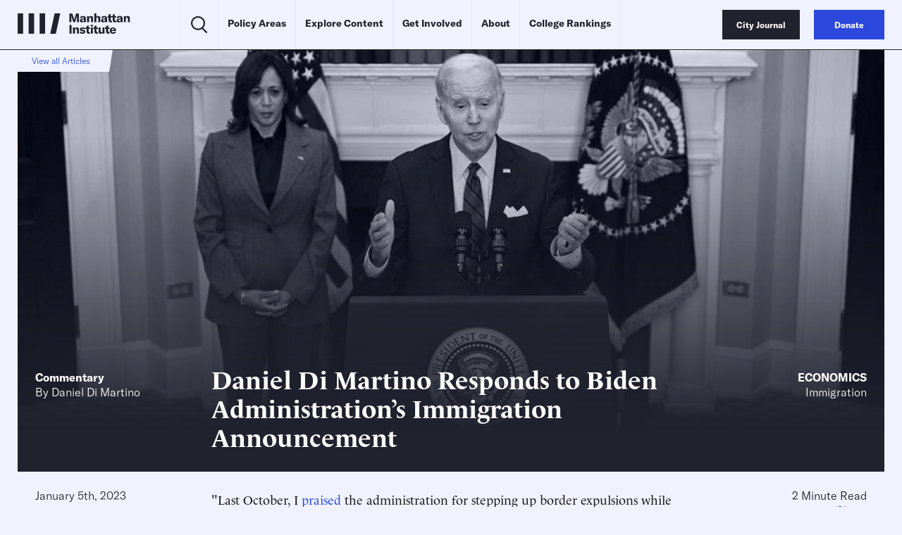

--- FILE ---
content_type: text/html
request_url: https://manhattan.institute/article/daniel-di-martino-responds-to-biden-administrations-immigration-announcement
body_size: 27977
content:
<!DOCTYPE html>
<html lang="en">
  <head>
    <meta charset="UTF-8" />
    <meta name="viewport" content="width=device-width, initial-scale=1.0">
    <meta http-equiv="X-UA-Compatible" content="ie=edge">
    <meta name='robots' content='index, follow, max-image-preview:large, max-snippet:-1, max-video-preview:-1' />
	<style>img:is([sizes="auto" i], [sizes^="auto," i]) { contain-intrinsic-size: 3000px 1500px }</style>
	
	<!-- This site is optimized with the Yoast SEO Premium plugin v23.9 (Yoast SEO v26.2) - https://yoast.com/wordpress/plugins/seo/ -->
	<title>Daniel Di Martino Responds to Biden Administration’s Immigration Announcement</title>
	<meta name="description" content="&#8220;Last October, I&nbsp;praised&nbsp;the administration for stepping up border expulsions while creating a temporary legal channel for Venezuelans to enter the United States, but I criticized the program for how small and short-lived it would be. Then, I called for expanding the Venezuelan parole program from a yearly total of 24,000 slots to 10,000 slots&nbsp;per month&nbsp;which [&hellip;]" />
	<link rel="canonical" href="https://manhattan.institute/article/daniel-di-martino-responds-to-biden-administrations-immigration-announcement" />
	<meta property="og:locale" content="en_US" />
	<meta property="og:type" content="article" />
	<meta property="og:title" content="Daniel Di Martino Responds to Biden Administration’s Immigration Announcement" />
	<meta property="og:description" content="&#8220;Last October, I&nbsp;praised&nbsp;the administration for stepping up border expulsions while creating a temporary legal channel for Venezuelans to enter the United States, but I criticized the program for how small and short-lived it would be. Then, I called for expanding the Venezuelan parole program from a yearly total of 24,000 slots to 10,000 slots&nbsp;per month&nbsp;which [&hellip;]" />
	<meta property="og:url" content="https://manhattan.institute/article/daniel-di-martino-responds-to-biden-administrations-immigration-announcement" />
	<meta property="og:site_name" content="Manhattan Institute" />
	<meta property="article:publisher" content="https://www.facebook.com/ManhattanInst" />
	<meta property="article:modified_time" content="2023-03-25T21:00:13+00:00" />
	<meta property="og:image" content="https://media4.manhattan-institute.org/sites/default/files/di-martino-biden-immigration-announcement.jpg" />
	<meta property="og:image:width" content="1080" />
	<meta property="og:image:height" content="720" />
	<meta property="og:image:type" content="image/jpg" />
	<meta name="twitter:card" content="summary_large_image" />
	<meta name="twitter:image" content="https://media4.manhattan-institute.org/sites/default/files/di-martino-biden-immigration-announcement.jpg" />
	<meta name="twitter:site" content="@ManhattanInst" />
	<meta name="twitter:label1" content="Est. reading time" />
	<meta name="twitter:data1" content="2 minutes" />
	<script type="application/ld+json" class="yoast-schema-graph">{"@context":"https://schema.org","@graph":[{"@type":"NewsArticle","@id":"https://manhattan.institute/article/daniel-di-martino-responds-to-biden-administrations-immigration-announcement/#article","isPartOf":{"@id":"https://manhattan.institute/article/daniel-di-martino-responds-to-biden-administrations-immigration-announcement/"},"author":[{"@type":"Person","@id":"https://manhattan.institute#/schema/Person/46134","name":"Daniel Di Martino","url":"https://manhattan.institute/person/daniel-di-martino/","image":"https://media4.manhattan-institute.org/wp-content/uploads/daniel-dimartino-250401-047-Edit-768x807.jpg"}],"headline":"Daniel Di Martino Responds to Biden Administration’s Immigration Announcement","datePublished":"2023-01-05T19:41:09+00:00","dateModified":"2023-03-25T21:00:13+00:00","mainEntityOfPage":{"@id":"https://manhattan.institute/article/daniel-di-martino-responds-to-biden-administrations-immigration-announcement/"},"wordCount":324,"publisher":{"@id":"https://manhattan.institute/#organization"},"image":[{"@id":"https://manhattan.institute/article/daniel-di-martino-responds-to-biden-administrations-immigration-announcement/#primaryimage"}],"thumbnailUrl":"","inLanguage":"en-US","copyrightYear":"2023","copyrightHolder":{"@id":"https://manhattan.institute/#organization"},"mentions":[{"@type":["Thing","Place","AdministrativeArea","Country"],"@id":"kg:/g/09c7w0","name":"United States","description":"country located primarily in North America","image":"https://encrypted-tbn3.gstatic.com/images?q=tbn:ANd9GcQB0_FKgauM3h5wkHna7JjIXInv4my0VIlPDbnQv9nwQ7rRsH7P","containedInPlace":{"@type":"Country","name":"United States"},"sameAs":["https://www.google.com/search?kgmid=/m/09c7w0","https://www.wikidata.org/wiki/Q30","https://twitter.com/usagov","https://www.facebook.com/USAGov"]},{"@type":["Thing"],"@id":"kg:/g/05qb937","name":"Venezuelans","description":"citizens and inhabitants of Venezuela","image":"https://encrypted-tbn3.gstatic.com/images?q=tbn:ANd9GcTpEmiB-Zjz59vq9YpkSHTV-wcAouvCZsIOYuTesgWkKJqMci1I","sameAs":["https://www.google.com/search?kgmid=/m/05qb937","https://www.wikidata.org/wiki/Q2996826"]},{"@type":["Thing","Organization","Corporation","GovernmentOrganization","EducationalOrganization"],"@id":"kg:/g/0fytk","name":"U.S. Department of Homeland Security","description":"United States federal executive department","url":"https://www.dhs.gov","image":"https://encrypted-tbn1.gstatic.com/images?q=tbn:ANd9GcRi0dYKREpF3_HFB7cNv3tLAlfZmLFaqXzGXWWTrTFHmr7qwCgF","foundingDate":null,"location":{"@type":"Country","name":"United States"},"sameAs":["https://www.google.com/search?kgmid=/m/0fytk","https://www.wikidata.org/wiki/Q11231","https://twitter.com/dhsgov","https://www.facebook.com/homelandsecurity"]},{"@type":["Thing","Place","AdministrativeArea","Country"],"@id":"kg:/g/0b90_r","name":"Mexico","description":"country in North America","image":"https://encrypted-tbn1.gstatic.com/images?q=tbn:ANd9GcR9W6OHGrBONYXsvO8Az7lcSuSb3Ux-8pi4tFLzuCmCNqrFeOwx","containedInPlace":{"@type":"Country","name":"Mexico"},"sameAs":["https://www.google.com/search?kgmid=/m/0b90_r","https://www.wikidata.org/wiki/Q96","https://twitter.com/mexico"]},{"@type":["Thing"],"@id":"kg:/g/02p444n","name":"Cubans","description":"citizens or residents of Cuba","image":"https://encrypted-tbn1.gstatic.com/images?q=tbn:ANd9GcSPHqQ3LYrHzILjbPE_13I_8qhRFJdrSquJKhVvi6tUHy-NKCtB","sameAs":["https://www.google.com/search?kgmid=/m/02p444n","https://www.wikidata.org/wiki/Q1195125"]},{"@type":["Thing"],"@id":"kg:/g/04zx3q1","name":"Doctor of Philosophy","description":"postgraduate academic degree awarded by most universities worldwide","image":"https://encrypted-tbn3.gstatic.com/images?q=tbn:ANd9GcSmfpWsgQuL1Z4KZpLn4M68-4waFH4Nbw7M7MuG3iYpLNLhXsMD","sameAs":["https://www.google.com/search?kgmid=/m/04zx3q1","https://www.wikidata.org/wiki/Q752297"]},{"@type":["Thing","Place","Organization","Corporation","CollegeOrUniversity","EducationalOrganization","MovieTheater"],"@id":"kg:/g/01w5m","name":"Columbia University","description":"private university in New York City, New York, US","url":"https://columbia.edu","image":"https://encrypted-tbn2.gstatic.com/images?q=tbn:ANd9GcRnwl7bg7UDHt0GNJLkkR8xawqFG-m2-3rScZi3NRXL13CME5_N","containedInPlace":{"@type":"Country","name":"United States"},"foundingDate":null,"location":{"@type":"Country","name":"United States"},"sameAs":["https://www.google.com/search?kgmid=/m/01w5m","https://www.wikidata.org/wiki/Q49088","https://twitter.com/Columbia","https://www.facebook.com/columbia"]},{"@type":["Thing"],"@id":"kg:/g/0gjcgzn","name":"Haitians","description":"citizens or residents of Haiti","image":"https://encrypted-tbn1.gstatic.com/images?q=tbn:ANd9GcTzWxQFFHBkFSZOa2IYRjjLp7iOe5hV8K8Pn965GFQAPLbJK_T-","sameAs":["https://www.google.com/search?kgmid=/m/0gjcgzn","https://www.wikidata.org/wiki/Q4131845"]},{"@type":["Thing","TouristAttraction","Organization","Corporation","CollegeOrUniversity","EducationalOrganization"],"@id":"kg:/g/01sl06","name":"Manhattan Institute for Policy Research","description":"American conservative think tank","url":"https://manhattan.institute","image":"https://encrypted-tbn2.gstatic.com/images?q=tbn:ANd9GcTYTeO6lEt3rdti8FLQnHhLRiLV6enA3sAAUEG8tBg_Lms6i-uA","foundingDate":null,"location":{"@type":"Country","name":"United States"},"sameAs":["https://www.google.com/search?kgmid=/m/01sl06","https://www.wikidata.org/wiki/Q6749265","https://twitter.com/ManhattanInst","https://www.facebook.com/ManhattanInst"]},{"@type":["Thing","Organization","Corporation"],"@id":"kg:/g/01wxvs","name":"Getty Images","description":"American visual media company","url":"https://www.gettyimages.com","image":"https://encrypted-tbn3.gstatic.com/images?q=tbn:ANd9GcQhiqVLx4Sviv8vt22BEdYb6P2ARuxWXh_RMk0E6xVohs-MnkCJ","foundingDate":null,"location":{"@type":"Country","name":"United States"},"sameAs":["https://www.google.com/search?kgmid=/m/01wxvs","https://www.wikidata.org/wiki/Q1520122","https://twitter.com/GettyImages","https://www.facebook.com/gettyimages","https://www.imdb.com/title/co0065137"]},{"@type":["Thing"],"@id":"kg:/g/03rbjv","name":"Non-breaking space","description":"space character that prevents an automatic line break at its position","image":"https://commons.wikimedia.org/wiki/Special:FilePath/ISO%207000%20-%20Ref-No%202016.svg","sameAs":["https://www.google.com/search?kgmid=/m/03rbjv","https://www.wikidata.org/wiki/Q1053612"]},{"@type":["Thing"],"@id":"kg:/g/g/11qnb9gr97","name":"Presidency of Joe Biden","description":"U.S. presidential admistration since 2021","image":"https://encrypted-tbn0.gstatic.com/images?q=tbn:ANd9GcRIm_76lmxPZ3XCLjb70na-NFCllCC6slnZD1qO5-V9RFieZhmL","sameAs":["https://www.google.com/search?kgmid=/g/11qnb9gr97","https://www.wikidata.org/wiki/Q101369347","https://en.wikipedia.org/wiki/Presidency_of_Joe_Biden"]},{"@type":["Thing","Organization","Corporation"],"@id":"kg:/g/082bb","name":"World Wide Web Consortium","description":"main international standards organization for the World Wide Web","url":"https://w3.org/","image":"https://encrypted-tbn2.gstatic.com/images?q=tbn:ANd9GcTAi52POSjkhJbd326z2ceG9OgNNmJH7-0yVgqr4Fzn3skS9Y3W","foundingDate":null,"location":{"@type":"Country","name":"United States"},"sameAs":["https://www.google.com/search?kgmid=/m/082bb","https://www.wikidata.org/wiki/Q37033","https://twitter.com/w3c"]}]},{"@type":"WebPage","@id":"https://manhattan.institute/article/daniel-di-martino-responds-to-biden-administrations-immigration-announcement/","url":"https://manhattan.institute/article/daniel-di-martino-responds-to-biden-administrations-immigration-announcement/","name":"Daniel Di Martino Responds to Biden Administration’s Immigration Announcement","isPartOf":{"@id":"https://manhattan.institute/#website"},"primaryImageOfPage":{"@id":"https://manhattan.institute/article/daniel-di-martino-responds-to-biden-administrations-immigration-announcement/#primaryimage"},"image":{"@id":"https://manhattan.institute/article/daniel-di-martino-responds-to-biden-administrations-immigration-announcement/#primaryimage"},"thumbnailUrl":"","datePublished":"2023-01-05T19:41:09+00:00","dateModified":"2023-03-25T21:00:13+00:00","breadcrumb":{"@id":"https://manhattan.institute/article/daniel-di-martino-responds-to-biden-administrations-immigration-announcement/#breadcrumb"},"inLanguage":"en-US","potentialAction":[{"@type":"ReadAction","target":["https://manhattan.institute/article/daniel-di-martino-responds-to-biden-administrations-immigration-announcement/"]}]},{"@type":"ImageObject","inLanguage":"en-US","@id":"https://manhattan.institute/article/daniel-di-martino-responds-to-biden-administrations-immigration-announcement/#primaryimage","url":"","contentUrl":""},{"@type":"BreadcrumbList","@id":"https://manhattan.institute/article/daniel-di-martino-responds-to-biden-administrations-immigration-announcement/#breadcrumb","itemListElement":[{"@type":"ListItem","position":1,"name":"Home","item":"https://manhattan.institute/"},{"@type":"ListItem","position":2,"name":"Daniel Di Martino Responds to Biden Administration’s Immigration Announcement"}]},{"@type":"WebSite","@id":"https://manhattan.institute/#website","url":"https://manhattan.institute/","name":"Manhattan Institute","description":"The Manhattan Institute works to keep America and its great cities prosperous, safe, and free.","publisher":{"@id":"https://manhattan.institute/#organization"},"potentialAction":[{"@type":"SearchAction","target":{"@type":"EntryPoint","urlTemplate":"https://manhattan.institute/?s={search_term_string}"},"query-input":{"@type":"PropertyValueSpecification","valueRequired":true,"valueName":"search_term_string"}}],"inLanguage":"en-US"},{"@type":"Organization","@id":"https://manhattan.institute/#organization","name":"Manhattan Institute","url":"https://manhattan.institute/","logo":{"@type":"ImageObject","inLanguage":"en-US","@id":"https://manhattan.institute/#/schema/logo/image/","url":"","contentUrl":"","caption":"Manhattan Institute"},"image":{"@id":"https://manhattan.institute/#/schema/logo/image/"},"sameAs":["https://www.facebook.com/ManhattanInst","https://x.com/ManhattanInst","https://www.linkedin.com/company/manhattan-institute/","https://www.youtube.com/ManhattanInst","https://www.instagram.com/manhattaninstitute/"],"telephone":"212-599-700","legalName":"Manhattan Institute For Policy Research Inc","foundingDate":"1978-01-01","taxID":"13-2912529"}]}</script>
	<!-- / Yoast SEO Premium plugin. -->


<link rel='stylesheet' id='wp-block-library-css' href='https://manhattan.institute/wp-includes/css/dist/block-library/style.min.css?ver=6.8.1' type='text/css' media='all' />
<style id='classic-theme-styles-inline-css' type='text/css'>
/*! This file is auto-generated */
.wp-block-button__link{color:#fff;background-color:#32373c;border-radius:9999px;box-shadow:none;text-decoration:none;padding:calc(.667em + 2px) calc(1.333em + 2px);font-size:1.125em}.wp-block-file__button{background:#32373c;color:#fff;text-decoration:none}
</style>
<style id='global-styles-inline-css' type='text/css'>
:root{--wp--preset--aspect-ratio--square: 1;--wp--preset--aspect-ratio--4-3: 4/3;--wp--preset--aspect-ratio--3-4: 3/4;--wp--preset--aspect-ratio--3-2: 3/2;--wp--preset--aspect-ratio--2-3: 2/3;--wp--preset--aspect-ratio--16-9: 16/9;--wp--preset--aspect-ratio--9-16: 9/16;--wp--preset--color--black: #000000;--wp--preset--color--cyan-bluish-gray: #abb8c3;--wp--preset--color--white: #ffffff;--wp--preset--color--pale-pink: #f78da7;--wp--preset--color--vivid-red: #cf2e2e;--wp--preset--color--luminous-vivid-orange: #ff6900;--wp--preset--color--luminous-vivid-amber: #fcb900;--wp--preset--color--light-green-cyan: #7bdcb5;--wp--preset--color--vivid-green-cyan: #00d084;--wp--preset--color--pale-cyan-blue: #8ed1fc;--wp--preset--color--vivid-cyan-blue: #0693e3;--wp--preset--color--vivid-purple: #9b51e0;--wp--preset--gradient--vivid-cyan-blue-to-vivid-purple: linear-gradient(135deg,rgba(6,147,227,1) 0%,rgb(155,81,224) 100%);--wp--preset--gradient--light-green-cyan-to-vivid-green-cyan: linear-gradient(135deg,rgb(122,220,180) 0%,rgb(0,208,130) 100%);--wp--preset--gradient--luminous-vivid-amber-to-luminous-vivid-orange: linear-gradient(135deg,rgba(252,185,0,1) 0%,rgba(255,105,0,1) 100%);--wp--preset--gradient--luminous-vivid-orange-to-vivid-red: linear-gradient(135deg,rgba(255,105,0,1) 0%,rgb(207,46,46) 100%);--wp--preset--gradient--very-light-gray-to-cyan-bluish-gray: linear-gradient(135deg,rgb(238,238,238) 0%,rgb(169,184,195) 100%);--wp--preset--gradient--cool-to-warm-spectrum: linear-gradient(135deg,rgb(74,234,220) 0%,rgb(151,120,209) 20%,rgb(207,42,186) 40%,rgb(238,44,130) 60%,rgb(251,105,98) 80%,rgb(254,248,76) 100%);--wp--preset--gradient--blush-light-purple: linear-gradient(135deg,rgb(255,206,236) 0%,rgb(152,150,240) 100%);--wp--preset--gradient--blush-bordeaux: linear-gradient(135deg,rgb(254,205,165) 0%,rgb(254,45,45) 50%,rgb(107,0,62) 100%);--wp--preset--gradient--luminous-dusk: linear-gradient(135deg,rgb(255,203,112) 0%,rgb(199,81,192) 50%,rgb(65,88,208) 100%);--wp--preset--gradient--pale-ocean: linear-gradient(135deg,rgb(255,245,203) 0%,rgb(182,227,212) 50%,rgb(51,167,181) 100%);--wp--preset--gradient--electric-grass: linear-gradient(135deg,rgb(202,248,128) 0%,rgb(113,206,126) 100%);--wp--preset--gradient--midnight: linear-gradient(135deg,rgb(2,3,129) 0%,rgb(40,116,252) 100%);--wp--preset--font-size--small: 13px;--wp--preset--font-size--medium: 20px;--wp--preset--font-size--large: 36px;--wp--preset--font-size--x-large: 42px;--wp--preset--spacing--20: 0.44rem;--wp--preset--spacing--30: 0.67rem;--wp--preset--spacing--40: 1rem;--wp--preset--spacing--50: 1.5rem;--wp--preset--spacing--60: 2.25rem;--wp--preset--spacing--70: 3.38rem;--wp--preset--spacing--80: 5.06rem;--wp--preset--shadow--natural: 6px 6px 9px rgba(0, 0, 0, 0.2);--wp--preset--shadow--deep: 12px 12px 50px rgba(0, 0, 0, 0.4);--wp--preset--shadow--sharp: 6px 6px 0px rgba(0, 0, 0, 0.2);--wp--preset--shadow--outlined: 6px 6px 0px -3px rgba(255, 255, 255, 1), 6px 6px rgba(0, 0, 0, 1);--wp--preset--shadow--crisp: 6px 6px 0px rgba(0, 0, 0, 1);}:where(.is-layout-flex){gap: 0.5em;}:where(.is-layout-grid){gap: 0.5em;}body .is-layout-flex{display: flex;}.is-layout-flex{flex-wrap: wrap;align-items: center;}.is-layout-flex > :is(*, div){margin: 0;}body .is-layout-grid{display: grid;}.is-layout-grid > :is(*, div){margin: 0;}:where(.wp-block-columns.is-layout-flex){gap: 2em;}:where(.wp-block-columns.is-layout-grid){gap: 2em;}:where(.wp-block-post-template.is-layout-flex){gap: 1.25em;}:where(.wp-block-post-template.is-layout-grid){gap: 1.25em;}.has-black-color{color: var(--wp--preset--color--black) !important;}.has-cyan-bluish-gray-color{color: var(--wp--preset--color--cyan-bluish-gray) !important;}.has-white-color{color: var(--wp--preset--color--white) !important;}.has-pale-pink-color{color: var(--wp--preset--color--pale-pink) !important;}.has-vivid-red-color{color: var(--wp--preset--color--vivid-red) !important;}.has-luminous-vivid-orange-color{color: var(--wp--preset--color--luminous-vivid-orange) !important;}.has-luminous-vivid-amber-color{color: var(--wp--preset--color--luminous-vivid-amber) !important;}.has-light-green-cyan-color{color: var(--wp--preset--color--light-green-cyan) !important;}.has-vivid-green-cyan-color{color: var(--wp--preset--color--vivid-green-cyan) !important;}.has-pale-cyan-blue-color{color: var(--wp--preset--color--pale-cyan-blue) !important;}.has-vivid-cyan-blue-color{color: var(--wp--preset--color--vivid-cyan-blue) !important;}.has-vivid-purple-color{color: var(--wp--preset--color--vivid-purple) !important;}.has-black-background-color{background-color: var(--wp--preset--color--black) !important;}.has-cyan-bluish-gray-background-color{background-color: var(--wp--preset--color--cyan-bluish-gray) !important;}.has-white-background-color{background-color: var(--wp--preset--color--white) !important;}.has-pale-pink-background-color{background-color: var(--wp--preset--color--pale-pink) !important;}.has-vivid-red-background-color{background-color: var(--wp--preset--color--vivid-red) !important;}.has-luminous-vivid-orange-background-color{background-color: var(--wp--preset--color--luminous-vivid-orange) !important;}.has-luminous-vivid-amber-background-color{background-color: var(--wp--preset--color--luminous-vivid-amber) !important;}.has-light-green-cyan-background-color{background-color: var(--wp--preset--color--light-green-cyan) !important;}.has-vivid-green-cyan-background-color{background-color: var(--wp--preset--color--vivid-green-cyan) !important;}.has-pale-cyan-blue-background-color{background-color: var(--wp--preset--color--pale-cyan-blue) !important;}.has-vivid-cyan-blue-background-color{background-color: var(--wp--preset--color--vivid-cyan-blue) !important;}.has-vivid-purple-background-color{background-color: var(--wp--preset--color--vivid-purple) !important;}.has-black-border-color{border-color: var(--wp--preset--color--black) !important;}.has-cyan-bluish-gray-border-color{border-color: var(--wp--preset--color--cyan-bluish-gray) !important;}.has-white-border-color{border-color: var(--wp--preset--color--white) !important;}.has-pale-pink-border-color{border-color: var(--wp--preset--color--pale-pink) !important;}.has-vivid-red-border-color{border-color: var(--wp--preset--color--vivid-red) !important;}.has-luminous-vivid-orange-border-color{border-color: var(--wp--preset--color--luminous-vivid-orange) !important;}.has-luminous-vivid-amber-border-color{border-color: var(--wp--preset--color--luminous-vivid-amber) !important;}.has-light-green-cyan-border-color{border-color: var(--wp--preset--color--light-green-cyan) !important;}.has-vivid-green-cyan-border-color{border-color: var(--wp--preset--color--vivid-green-cyan) !important;}.has-pale-cyan-blue-border-color{border-color: var(--wp--preset--color--pale-cyan-blue) !important;}.has-vivid-cyan-blue-border-color{border-color: var(--wp--preset--color--vivid-cyan-blue) !important;}.has-vivid-purple-border-color{border-color: var(--wp--preset--color--vivid-purple) !important;}.has-vivid-cyan-blue-to-vivid-purple-gradient-background{background: var(--wp--preset--gradient--vivid-cyan-blue-to-vivid-purple) !important;}.has-light-green-cyan-to-vivid-green-cyan-gradient-background{background: var(--wp--preset--gradient--light-green-cyan-to-vivid-green-cyan) !important;}.has-luminous-vivid-amber-to-luminous-vivid-orange-gradient-background{background: var(--wp--preset--gradient--luminous-vivid-amber-to-luminous-vivid-orange) !important;}.has-luminous-vivid-orange-to-vivid-red-gradient-background{background: var(--wp--preset--gradient--luminous-vivid-orange-to-vivid-red) !important;}.has-very-light-gray-to-cyan-bluish-gray-gradient-background{background: var(--wp--preset--gradient--very-light-gray-to-cyan-bluish-gray) !important;}.has-cool-to-warm-spectrum-gradient-background{background: var(--wp--preset--gradient--cool-to-warm-spectrum) !important;}.has-blush-light-purple-gradient-background{background: var(--wp--preset--gradient--blush-light-purple) !important;}.has-blush-bordeaux-gradient-background{background: var(--wp--preset--gradient--blush-bordeaux) !important;}.has-luminous-dusk-gradient-background{background: var(--wp--preset--gradient--luminous-dusk) !important;}.has-pale-ocean-gradient-background{background: var(--wp--preset--gradient--pale-ocean) !important;}.has-electric-grass-gradient-background{background: var(--wp--preset--gradient--electric-grass) !important;}.has-midnight-gradient-background{background: var(--wp--preset--gradient--midnight) !important;}.has-small-font-size{font-size: var(--wp--preset--font-size--small) !important;}.has-medium-font-size{font-size: var(--wp--preset--font-size--medium) !important;}.has-large-font-size{font-size: var(--wp--preset--font-size--large) !important;}.has-x-large-font-size{font-size: var(--wp--preset--font-size--x-large) !important;}
:where(.wp-block-post-template.is-layout-flex){gap: 1.25em;}:where(.wp-block-post-template.is-layout-grid){gap: 1.25em;}
:where(.wp-block-columns.is-layout-flex){gap: 2em;}:where(.wp-block-columns.is-layout-grid){gap: 2em;}
:root :where(.wp-block-pullquote){font-size: 1.5em;line-height: 1.6;}
</style>
<link rel='stylesheet' id='ttd_topics_public_css-css' href='https://manhattan.institute/wp-content/plugins/ttd-topics/public/css/ttd-topics-public.css?ver=3.5.12' type='text/css' media='all' />
<link rel='stylesheet' id='style-css' href='https://manhattan.institute/wp-content/themes/mi-theme/style.css?ver=11327893' type='text/css' media='all' />
<link rel='stylesheet' id='daterangepicker-css' href='https://manhattan.institute/wp-content/themes/mi-theme/uneets/src/css/daterangepicker.css?ver=6.8.1' type='text/css' media='all' />
<link rel='stylesheet' id='custom-style-css' href='https://manhattan.institute/wp-content/themes/mi-theme/custom-css.css?ver=11327893' type='text/css' media='all' />
<script>
        window.wp_variables = {
          template_directory_uri: "https://manhattan.institute/wp-content/themes/mi-theme"
        }
      </script><script type="text/javascript" src="https://manhattan.institute/wp-includes/js/jquery/jquery.min.js?ver=3.7.1" id="jquery-core-js"></script>
<script type="text/javascript" src="https://manhattan.institute/wp-includes/js/jquery/jquery-migrate.min.js?ver=3.4.1" id="jquery-migrate-js"></script>
<script src="https://manhattan.institute/wp-content/plugins/ttd-topics/public/js/ttd-post.js?ver=3.5.12" type="module"></script><link rel="https://api.w.org/" href="https://manhattan.institute/wp-json/" /><link rel="alternate" title="JSON" type="application/json" href="https://manhattan.institute/wp-json/wp/v2/article/204471" /><link rel="EditURI" type="application/rsd+xml" title="RSD" href="https://manhattan.institute/xmlrpc.php?rsd" />
<meta name="generator" content="WordPress 6.8.1" />
<link rel='shortlink' href='https://manhattan.institute/?p=204471' />
<link rel="alternate" title="oEmbed (JSON)" type="application/json+oembed" href="https://manhattan.institute/wp-json/oembed/1.0/embed?url=https%3A%2F%2Fmanhattan.institute%2Farticle%2Fdaniel-di-martino-responds-to-biden-administrations-immigration-announcement%2F" />
<link rel="alternate" title="oEmbed (XML)" type="text/xml+oembed" href="https://manhattan.institute/wp-json/oembed/1.0/embed?url=https%3A%2F%2Fmanhattan.institute%2Farticle%2Fdaniel-di-martino-responds-to-biden-administrations-immigration-announcement%2F&#038;format=xml" />
<script>
(function() {
  const match = document.cookie.match(/(?:^|; )geo=([^;]*)/);
  const geo = match ? decodeURIComponent(match[1]) : null;

  if (geo === 'CA') {
    const s = document.createElement('script');
    s.src = 'https://cmp.osano.com/xjWujcT8l1/6e79aa43-0816-4acb-ae16-07c4787bbedc/osano.js?variant=three';
    s.dataset.cfasync = 'false';
    const head = document.head;
    head.insertBefore(s, head.firstChild); 
  }
	else{
			const s = document.createElement('script');
			s.src = 'https://cmp.osano.com/xjWujcT8l1/d64542de-1ff7-42d4-a39a-000e3bdc70c1/osano.js?variant=three';
			s.dataset.cfasync = 'false';
			const head = document.head;
			head.insertBefore(s, head.firstChild);
		}
})();
</script>

<!-- Start VWO Async SmartCode -->
<link rel="preconnect" href="https://dev.visualwebsiteoptimizer.com" />
<script type='text/javascript' id='vwoCode'>
window._vwo_code || (function() {
var account_id=1061061,
version=2.1,
settings_tolerance=2000,
hide_element='body',
hide_element_style = 'opacity:0 !important;filter:alpha(opacity=0) !important;background:none !important;transition:none !important;',
/* DO NOT EDIT BELOW THIS LINE */
f=false,w=window,d=document,v=d.querySelector('#vwoCode'),cK='_vwo_'+account_id+'_settings',cc={};try{var c=JSON.parse(localStorage.getItem('_vwo_'+account_id+'_config'));cc=c&&typeof c==='object'?c:{}}catch(e){}var stT=cc.stT==='session'?w.sessionStorage:w.localStorage;code={nonce:v&&v.nonce,use_existing_jquery:function(){return typeof use_existing_jquery!=='undefined'?use_existing_jquery:undefined},library_tolerance:function(){return typeof library_tolerance!=='undefined'?library_tolerance:undefined},settings_tolerance:function(){return cc.sT||settings_tolerance},hide_element_style:function(){return'{'+(cc.hES||hide_element_style)+'}'},hide_element:function(){if(performance.getEntriesByName('first-contentful-paint')[0]){return''}return typeof cc.hE==='string'?cc.hE:hide_element},getVersion:function(){return version},finish:function(e){if(!f){f=true;var t=d.getElementById('_vis_opt_path_hides');if(t)t.parentNode.removeChild(t);if(e)(new Image).src='https://dev.visualwebsiteoptimizer.com/ee.gif?a='+account_id+e}},finished:function(){return f},addScript:function(e){var t=d.createElement('script');t.type='text/javascript';if(e.src){t.src=e.src}else{t.text=e.text}v&&t.setAttribute('nonce',v.nonce);d.getElementsByTagName('head')[0].appendChild(t)},load:function(e,t){var n=this.getSettings(),i=d.createElement('script'),r=this;t=t||{};if(n){i.textContent=n;d.getElementsByTagName('head')[0].appendChild(i);if(!w.VWO||VWO.caE){stT.removeItem(cK);r.load(e)}}else{var o=new XMLHttpRequest;o.open('GET',e,true);o.withCredentials=!t.dSC;o.responseType=t.responseType||'text';o.onload=function(){if(t.onloadCb){return t.onloadCb(o,e)}if(o.status===200||o.status===304){_vwo_code.addScript({text:o.responseText})}else{_vwo_code.finish('&e=loading_failure:'+e)}};o.onerror=function(){if(t.onerrorCb){return t.onerrorCb(e)}_vwo_code.finish('&e=loading_failure:'+e)};o.send()}},getSettings:function(){try{var e=stT.getItem(cK);if(!e){return}e=JSON.parse(e);if(Date.now()>e.e){stT.removeItem(cK);return}return e.s}catch(e){return}},init:function(){if(d.URL.indexOf('__vwo_disable__')>-1)return;var e=this.settings_tolerance();w._vwo_settings_timer=setTimeout(function(){_vwo_code.finish();stT.removeItem(cK)},e);var t;if(this.hide_element()!=='body'){t=d.createElement('style');var n=this.hide_element(),i=n?n+this.hide_element_style():'',r=d.getElementsByTagName('head')[0];t.setAttribute('id','_vis_opt_path_hides');v&&t.setAttribute('nonce',v.nonce);t.setAttribute('type','text/css');if(t.styleSheet)t.styleSheet.cssText=i;else t.appendChild(d.createTextNode(i));r.appendChild(t)}else{t=d.getElementsByTagName('head')[0];var i=d.createElement('div');i.style.cssText='z-index: 2147483647 !important;position: fixed !important;left: 0 !important;top: 0 !important;width: 100% !important;height: 100% !important;background: white !important;display: block !important;';i.setAttribute('id','_vis_opt_path_hides');i.classList.add('_vis_hide_layer');t.parentNode.insertBefore(i,t.nextSibling)}var o=window._vis_opt_url||d.URL,s='https://dev.visualwebsiteoptimizer.com/j.php?a='+account_id+'&u='+encodeURIComponent(o)+'&vn='+version;if(w.location.search.indexOf('_vwo_xhr')!==-1){this.addScript({src:s})}else{this.load(s+'&x=true')}}};w._vwo_code=code;code.init();})();
</script>
<!-- End VWO Async SmartCode -->
<!-- Google Tag Manager -->
	<script>(function(w,d,s,l,i){w[l]=w[l]||[];w[l].push({'gtm.start':
		new Date().getTime(),event:'gtm.js'});var f=d.getElementsByTagName(s)[0],
                j=d.createElement(s),dl=l!='dataLayer'?'&l='+l:'';j.async=true;j.src=
                'https://www.googletagmanager.com/gtm.js?id='+i+dl;f.parentNode.insertBefore(j,f);
            })(window,document,'script','dataLayer','GTM-MKFSQGN');</script>
<!-- End Google Tag Manager -->
<script type='text/javascript' src='https://platform-api.sharethis.com/js/sharethis.js#property=6478915aa660b80019d55f13&product=sop' async='async'></script>
<!-- Fundraise Up: the new standard for online giving -->
<script>(function(w,d,s,n,a){if(!w[n]){var l='call,catch,on,once,set,then,track'
  .split(','),i,o=function(n){return'function'==typeof n?o.l.push([arguments])&&o
  :function(){return o.l.push([n,arguments])&&o}},t=d.getElementsByTagName(s)[0],
  j=d.createElement(s);j.async=!0;j.src='https://cdn.fundraiseup.com/widget/'+a+'';
  t.parentNode.insertBefore(j,t);o.s=Date.now();o.v=4;o.h=w.location.href;o.l=[];
  for(i=0;i<7;i++)o[l[i]]=o(l[i]);w[n]=o}
  })(window,document,'script','FundraiseUp','APMGQCXY');</script>
<!-- End Fundraise Up -->
<link rel="icon" href="https://media4.manhattan-institute.org/wp-content/uploads/MI-150x150.png" sizes="32x32" />
<link rel="icon" href="https://media4.manhattan-institute.org/wp-content/uploads/MI.png" sizes="192x192" />
<link rel="apple-touch-icon" href="https://media4.manhattan-institute.org/wp-content/uploads/MI.png" />
<meta name="msapplication-TileImage" content="https://media4.manhattan-institute.org/wp-content/uploads/MI.png" />
    <script>
      
      window.integrator = {
        preview_endpoint_base_url: 'https://search.manhattan.institute/api/mi/preview',
        event_endpoint_base_url: 'https://search.manhattan.institute/api/mi/event'
      };
      window.search = {"mi":{"endpoint_base_url":"https://search.manhattan.institute/api/mi/search"},"cj":{"endpoint_base_url":"https://search.manhattan.institute/api/cj/search"},"tass":{"endpoint_base_url":"https://search.manhattan.institute/api/tass/search"},"":{"endpoint_base_url":null},"pm":{"endpoint_base_url":null}};
      window.sites = {"mi":{"url":"https://manhattan.institute"},"cj":{"url":"https://www.city-journal.org"},"tass":{"url":"https://www.adamsmithsociety.com"},"":{"url":"https://manhattan.institute/presidents-update-2024"},"pm":{"url":"https://www.proxymonitor.org"}};
      window.site = 'mi';
    </script>
  </head>

  <body class="u_body wp-singular article-template-default single single-article postid-204471 wp-theme-mi-theme">
    <!-- Google Tag Manager (noscript) -->
	<noscript><iframe src="https://www.googletagmanager.com/ns.html?id=GTM-MKFSQGN"
	 height="0" width="0" style="display:none;visibility:hidden"></iframe></noscript>
<!-- End Google Tag Manager (noscript) -->



    <div class="u_header">
  <div class="wrapper">
    <div class="logo">
      <a href="https://manhattan.institute">
        <svg viewBox="0 0 163 30" fill="none" xmlns="http://www.w3.org/2000/svg">
<path d="M7.94824 0.00593185H0.000488281V29.9226H7.94824V0.00593185Z" fill="currentColor"/>
<path d="M23.8437 0.00593185H15.896V29.9226H23.8437V0.00593185Z" fill="currentColor"/>
<path d="M39.7383 0.00585938H31.7905V29.9225H39.7383V0.00585938Z" fill="currentColor"/>
<path d="M61.6052 0.0107422L55.2587 29.9231H47.1187L53.4651 0.0107422H61.6052Z" fill="currentColor"/>
<path d="M74.9727 13.0303H77.5607V4.33145C77.5607 3.82821 77.5248 3.34294 77.4889 2.9116H77.5428C77.5787 3.25308 77.6866 3.79226 77.8124 4.13375L80.4903 13.0303H83.0424L85.6126 4.13375C85.7204 3.79226 85.8462 3.25308 85.8822 2.89362H85.9361C85.8822 3.37889 85.8642 3.84618 85.8642 4.33145V13.0303H88.632V0.269592H84.4084L82.1618 8.05182C81.9821 8.68087 81.8922 9.18411 81.8383 9.63343H81.8023C81.7484 9.18411 81.6765 8.69884 81.4968 8.08777L79.1423 0.269592H74.9727V13.0303Z" fill="currentColor"/>
<path d="M92.9851 13.246C94.3869 13.246 95.5372 12.6169 95.9865 11.6104C96.0045 12.1137 96.0404 12.5989 96.1303 13.0303H98.9341C98.7723 12.4731 98.6824 11.5925 98.6824 10.5321V7.54858C98.6824 4.9605 97.3884 3.82821 94.4948 3.82821C91.9426 3.82821 90.3251 5.01442 90.1813 7.0094H93.039C93.0929 6.1467 93.5961 5.67941 94.4768 5.67941C95.3755 5.67941 95.8068 6.12873 95.8068 7.15318V7.45872L93.6321 7.76426C92.2662 7.94398 91.4035 8.23155 90.8104 8.64492C90.1993 9.07627 89.8937 9.74127 89.8937 10.586C89.8937 12.1856 91.1339 13.246 92.9851 13.246ZM94.0634 11.4127C93.3086 11.4127 92.8053 10.9994 92.8053 10.3703C92.8053 9.70532 93.2906 9.32789 94.351 9.13019L95.8967 8.87857V9.59748C95.8967 10.6759 95.1598 11.4127 94.0634 11.4127Z" fill="currentColor"/>
<path d="M100.394 13.0303H103.288V8.17763C103.288 6.79372 103.845 6.02089 104.851 6.02089C105.768 6.02089 106.199 6.614 106.199 7.85412V13.0303H109.075V7.45872C109.075 5.06833 108.087 3.82821 106.146 3.82821C104.78 3.82821 103.791 4.45726 103.162 5.76927V4.04388H100.394V13.0303Z" fill="currentColor"/>
<path d="M110.897 13.0303H113.791V8.1956C113.791 6.79372 114.348 6.02089 115.372 6.02089C116.253 6.02089 116.702 6.59602 116.702 7.72831V13.0303H119.578V7.44075C119.578 5.05036 118.589 3.82821 116.648 3.82821C115.3 3.82821 114.348 4.42131 113.791 5.64346V0H110.897V13.0303Z" fill="currentColor"/>
<path d="M123.662 13.246C125.064 13.246 126.215 12.6169 126.664 11.6104C126.682 12.1137 126.718 12.5989 126.808 13.0303H129.611C129.45 12.4731 129.36 11.5925 129.36 10.5321V7.54858C129.36 4.9605 128.066 3.82821 125.172 3.82821C122.62 3.82821 121.002 5.01442 120.859 7.0094H123.716C123.77 6.1467 124.273 5.67941 125.154 5.67941C126.053 5.67941 126.484 6.12873 126.484 7.15318V7.45872L124.309 7.76426C122.944 7.94398 122.081 8.23155 121.488 8.64492C120.877 9.07627 120.571 9.74127 120.571 10.586C120.571 12.1856 121.811 13.246 123.662 13.246ZM124.741 11.4127C123.986 11.4127 123.483 10.9994 123.483 10.3703C123.483 9.70532 123.968 9.32789 125.028 9.13019L126.574 8.87857V9.59748C126.574 10.6759 125.837 11.4127 124.741 11.4127Z" fill="currentColor"/>
<path d="M129.957 5.96698H131.521V10.1367C131.521 12.1137 132.509 13.192 134.9 13.192C135.421 13.192 135.87 13.1381 136.535 13.0123V10.7298C136.266 10.7837 136.05 10.8196 135.709 10.8196C134.846 10.8196 134.397 10.3523 134.397 9.4537V5.96698H136.535V4.04388H134.397V0.772831L131.521 1.88715V4.04388H129.957V5.96698Z" fill="currentColor"/>
<path d="M136.005 5.96698H137.568V10.1367C137.568 12.1137 138.557 13.192 140.947 13.192C141.469 13.192 141.918 13.1381 142.583 13.0123V10.7298C142.313 10.7837 142.098 10.8196 141.756 10.8196C140.893 10.8196 140.444 10.3523 140.444 9.4537V5.96698H142.583V4.04388H140.444V0.772831L137.568 1.88715V4.04388H136.005V5.96698Z" fill="currentColor"/>
<path d="M146.148 13.246C147.55 13.246 148.7 12.6169 149.15 11.6104C149.168 12.1137 149.203 12.5989 149.293 13.0303H152.097C151.935 12.4731 151.845 11.5925 151.845 10.5321V7.54858C151.845 4.9605 150.551 3.82821 147.658 3.82821C145.106 3.82821 143.488 5.01442 143.344 7.0094H146.202C146.256 6.1467 146.759 5.67941 147.64 5.67941C148.538 5.67941 148.97 6.12873 148.97 7.15318V7.45872L146.795 7.76426C145.429 7.94398 144.566 8.23155 143.973 8.64492C143.362 9.07627 143.057 9.74127 143.057 10.586C143.057 12.1856 144.297 13.246 146.148 13.246ZM147.226 11.4127C146.472 11.4127 145.968 10.9994 145.968 10.3703C145.968 9.70532 146.454 9.32789 147.514 9.13019L149.06 8.87857V9.59748C149.06 10.6759 148.323 11.4127 147.226 11.4127Z" fill="currentColor"/>
<path d="M153.557 13.0303H156.451V8.17763C156.451 6.79372 157.008 6.02089 158.014 6.02089C158.931 6.02089 159.362 6.614 159.362 7.85412V13.0303H162.238V7.45872C162.238 5.06833 161.25 3.82821 159.309 3.82821C157.943 3.82821 156.954 4.45726 156.325 5.76927V4.04388H153.557V13.0303Z" fill="currentColor"/>
<path d="M78.0101 29.7843V17.0236H74.9727V29.7843H78.0101Z" fill="currentColor"/>
<path d="M80.0119 29.7843H82.9055V24.9317C82.9055 23.5478 83.4627 22.7749 84.4692 22.7749C85.3858 22.7749 85.8171 23.368 85.8171 24.6082V29.7843H88.6928V24.2128C88.6928 21.8224 87.7043 20.5822 85.7632 20.5822C84.3973 20.5822 83.4088 21.2113 82.7797 22.5233V20.7979H80.0119V29.7843Z" fill="currentColor"/>
<path d="M93.9476 30C96.4818 30 97.9196 28.8318 97.9196 27.0345C97.9196 25.5248 97.1468 24.6082 95.2956 24.3026L93.5162 23.9971C92.8153 23.8713 92.5277 23.6915 92.5277 23.2602C92.5277 22.757 92.9411 22.5053 93.7858 22.5053C94.9181 22.5053 95.8168 22.8828 96.5177 23.5837L98.0095 22.2537C97.2726 21.1933 95.7449 20.5822 93.9476 20.5822C91.4853 20.5822 89.9936 21.7145 89.9936 23.4219C89.9936 24.9496 90.9282 25.8663 92.7794 26.1718L94.1812 26.4234C95.1697 26.5672 95.4573 26.7469 95.4573 27.2322C95.4573 27.7175 94.99 28.041 94.0015 28.041C92.7614 28.041 91.8088 27.5737 91.1618 26.693L89.5083 27.9152C90.353 29.2811 91.9886 30 93.9476 30Z" fill="currentColor"/>
<path d="M98.1615 22.721H99.7252V26.8907C99.7252 28.8677 100.714 29.9461 103.104 29.9461C103.625 29.9461 104.075 29.8922 104.74 29.7664V27.4838C104.47 27.5377 104.254 27.5737 103.913 27.5737C103.05 27.5737 102.601 27.1064 102.601 26.2077V22.721H104.74V20.7979H102.601V17.5269L99.7252 18.6412V20.7979H98.1615V22.721Z" fill="currentColor"/>
<path d="M105.809 19.5039H108.81V16.8798H105.809V19.5039ZM105.863 29.7843H108.756V20.7979H105.863V29.7843Z" fill="currentColor"/>
<path d="M109.51 22.721H111.073V26.8907C111.073 28.8677 112.062 29.9461 114.452 29.9461C114.973 29.9461 115.423 29.8922 116.088 29.7664V27.4838C115.818 27.5377 115.602 27.5737 115.261 27.5737C114.398 27.5737 113.949 27.1064 113.949 26.2077V22.721H116.088V20.7979H113.949V17.5269L111.073 18.6412V20.7979H109.51V22.721Z" fill="currentColor"/>
<path d="M120.086 30C121.398 30 122.459 29.2811 122.89 28.1488V29.7843H125.64V20.7979H122.746V25.9381C122.746 27.0704 122.171 27.8073 121.237 27.8073C120.392 27.8073 119.943 27.2322 119.943 26.1179V20.7979H117.067V26.6211C117.067 28.7239 117.966 30 120.086 30Z" fill="currentColor"/>
<path d="M126.387 22.721H127.95V26.8907C127.95 28.8677 128.939 29.9461 131.329 29.9461C131.85 29.9461 132.3 29.8922 132.965 29.7664V27.4838C132.695 27.5377 132.479 27.5737 132.138 27.5737C131.275 27.5737 130.826 27.1064 130.826 26.2077V22.721H132.965V20.7979H130.826V17.5269L127.95 18.6412V20.7979H126.387V22.721Z" fill="currentColor"/>
<path d="M142.285 25.0754C142.285 22.2178 140.704 20.5822 137.882 20.5822C135.078 20.5822 133.317 22.4334 133.317 25.381C133.317 28.2926 135.114 30 138.08 30C139.949 30 141.477 29.1193 142.195 27.6456L140.075 26.675C139.661 27.5018 138.996 27.9331 138.116 27.9331C136.911 27.9331 136.067 27.1603 136.049 25.9381H142.285V25.0754ZM139.5 24.3206H136.049C136.085 23.0445 136.714 22.2897 137.828 22.2897C138.906 22.2897 139.5 22.9726 139.5 24.2487V24.3206Z" fill="currentColor"/>
</svg>
      </a>
    </div>

    <nav class="menu">
      <a href="/search" class="search">
        <svg width="23" height="24" viewBox="0 0 23 24" fill="none" xmlns="http://www.w3.org/2000/svg" class="icon">
  <path d="M22.6892 22.1633L17.2926 16.6335C18.9881 14.8653 20.0315 12.4824 20.0315 9.86939C20.0315 4.43265 15.5527 0 10.0158 0C4.47887 0 -0.0245082 4.43265 0.000100377 9.86939C0.000100377 15.3061 4.47887 19.7388 10.0158 19.7388C12.0854 19.7388 14.0122 19.1143 15.6143 18.0441L21.1143 23.6571C21.3358 23.8776 21.6065 24 21.9018 24C22.1725 24 22.4678 23.902 22.6646 23.7061C23.1076 23.2898 23.1076 22.6041 22.6892 22.1633ZM2.16566 9.86939C2.16566 5.63265 5.68469 2.17959 10.0158 2.17959C14.3469 2.17959 17.8414 5.63265 17.8414 9.86939C17.8414 14.1061 14.3223 17.5592 10.0158 17.5592C5.7093 17.5592 2.16566 14.1061 2.16566 9.86939Z" fill="currentColor" class="icon-fill"/>
</svg>
      </a>

      <ul id="menu-main-menu" class=""><li id="menu-item-203372" class="menu-item menu-item-type-custom menu-item-object-custom menu-item-has-children menu-item-203372"><a href="#">Policy Areas</a>
<ul class="sub-menu">
	<li id="menu-item-203373" class="menu-item menu-item-type-taxonomy menu-item-object-policy menu-item-203373"><a href="https://manhattan.institute/policy/cities">Cities</a></li>
	<li id="menu-item-203374" class="menu-item menu-item-type-taxonomy menu-item-object-policy menu-item-203374"><a href="https://manhattan.institute/policy/culture">Culture</a></li>
	<li id="menu-item-203375" class="menu-item menu-item-type-taxonomy menu-item-object-policy current-article-ancestor current-menu-parent current-article-parent menu-item-203375"><a href="https://manhattan.institute/policy/economics">Economics</a></li>
	<li id="menu-item-203376" class="menu-item menu-item-type-taxonomy menu-item-object-policy menu-item-203376"><a href="https://manhattan.institute/policy/education">Education</a></li>
	<li id="menu-item-203378" class="menu-item menu-item-type-taxonomy menu-item-object-policy menu-item-203378"><a href="https://manhattan.institute/policy/governance">Governance</a></li>
	<li id="menu-item-203379" class="menu-item menu-item-type-taxonomy menu-item-object-policy menu-item-203379"><a href="https://manhattan.institute/policy/health">Health</a></li>
	<li id="menu-item-203380" class="menu-item menu-item-type-taxonomy menu-item-object-policy menu-item-203380"><a href="https://manhattan.institute/policy/public-safety">Public Safety</a></li>
	<li id="menu-item-203377" class="menu-item menu-item-type-taxonomy menu-item-object-policy menu-item-203377"><a href="https://manhattan.institute/policy/tech">Tech</a></li>
</ul>
</li>
<li id="menu-item-203345" class="menu-item menu-item-type-custom menu-item-object-custom menu-item-has-children menu-item-203345"><a href="#">Explore Content</a>
<ul class="sub-menu">
	<li id="menu-item-203346" class="menu-item menu-item-type-post_type menu-item-object-page menu-item-203346"><a href="https://manhattan.institute/articles">Publications</a></li>
	<li id="menu-item-237350" class="menu-item menu-item-type-post_type menu-item-object-page menu-item-237350"><a href="https://manhattan.institute/polls">Polls</a></li>
	<li id="menu-item-203836" class="menu-item menu-item-type-custom menu-item-object-custom menu-item-203836"><a href="/books">Books</a></li>
	<li id="menu-item-203347" class="menu-item menu-item-type-post_type menu-item-object-page menu-item-203347"><a href="https://manhattan.institute/multimedia">Multimedia</a></li>
	<li id="menu-item-203371" class="menu-item menu-item-type-post_type menu-item-object-page menu-item-203371"><a href="https://manhattan.institute/podcasts">Podcasts</a></li>
	<li id="menu-item-203349" class="menu-item menu-item-type-post_type menu-item-object-page menu-item-203349"><a href="https://manhattan.institute/projects">Projects</a></li>
</ul>
</li>
<li id="menu-item-203350" class="menu-item menu-item-type-custom menu-item-object-custom menu-item-has-children menu-item-203350"><a href="#">Get Involved</a>
<ul class="sub-menu">
	<li id="menu-item-203351" class="menu-item menu-item-type-post_type menu-item-object-page menu-item-203351"><a href="https://manhattan.institute/events">Events</a></li>
	<li id="menu-item-203355" class="menu-item menu-item-type-post_type menu-item-object-page menu-item-203355"><a href="https://manhattan.institute/careers">Careers</a></li>
	<li id="menu-item-203352" class="menu-item menu-item-type-post_type menu-item-object-page menu-item-203352"><a href="https://manhattan.institute/subscribe">Subscribe</a></li>
</ul>
</li>
<li id="menu-item-203358" class="menu-item menu-item-type-custom menu-item-object-custom menu-item-has-children menu-item-203358"><a href="#">About</a>
<ul class="sub-menu">
	<li id="menu-item-203768" class="menu-item menu-item-type-post_type menu-item-object-page menu-item-203768"><a href="https://manhattan.institute/about">About MI</a></li>
	<li id="menu-item-203360" class="menu-item menu-item-type-post_type menu-item-object-page menu-item-203360"><a href="https://manhattan.institute/research-integrity">Research Integrity</a></li>
	<li id="menu-item-203361" class="menu-item menu-item-type-post_type menu-item-object-page menu-item-203361"><a href="https://manhattan.institute/press-media">Press &#038; Media</a></li>
	<li id="menu-item-203362" class="menu-item menu-item-type-post_type menu-item-object-page menu-item-203362"><a href="https://manhattan.institute/staff">Staff</a></li>
	<li id="menu-item-203363" class="menu-item menu-item-type-post_type menu-item-object-page menu-item-203363"><a href="https://manhattan.institute/board-of-trustees">Trustees</a></li>
	<li id="menu-item-203364" class="menu-item menu-item-type-post_type menu-item-object-page menu-item-203364"><a href="https://manhattan.institute/scholars">Scholars</a></li>
</ul>
</li>
<li id="menu-item-239390" class="menu-item menu-item-type-custom menu-item-object-custom menu-item-239390"><a href="https://collegerankings.city-journal.org">College Rankings</a></li>
</ul>    </nav>

    <div class="actions">
      
<a  class="m_button style-dark"
        href="https://www.city-journal.org"
          target="_blank"
        >
  <span class="button-wrapper">
              <span class="button-title">City Journal</span>
      </span>
</a>

      
<a  class="m_button style-primary"
        href="/donate"
        >
  <span class="button-wrapper">
              <span class="button-title">Donate</span>
      </span>
</a>
    </div>

    <button id="mobile-menu-trigger" class="mobile-menu-toggler js-mobile-menu-toggler" aria-haspopup="true" aria-controls="mobile-menu">
      <div aria-hidden="true"></div>
      <div aria-hidden="true"></div>
      <div aria-hidden="true"></div>
    </button>
  </div>

  <div role="menu" class="mobile-menu js-mobile-menu" aria-labelledby="mobile-menu-trigger">
    <nav>
      <a href="/search" class="search">Search</a>
      <ul id="menu-main-menu-1" class=""><li class="menu-item menu-item-type-custom menu-item-object-custom menu-item-has-children menu-item-203372"><a href="#">Policy Areas</a>
<ul class="sub-menu">
	<li class="menu-item menu-item-type-taxonomy menu-item-object-policy menu-item-203373"><a href="https://manhattan.institute/policy/cities">Cities</a></li>
	<li class="menu-item menu-item-type-taxonomy menu-item-object-policy menu-item-203374"><a href="https://manhattan.institute/policy/culture">Culture</a></li>
	<li class="menu-item menu-item-type-taxonomy menu-item-object-policy current-article-ancestor current-menu-parent current-article-parent menu-item-203375"><a href="https://manhattan.institute/policy/economics">Economics</a></li>
	<li class="menu-item menu-item-type-taxonomy menu-item-object-policy menu-item-203376"><a href="https://manhattan.institute/policy/education">Education</a></li>
	<li class="menu-item menu-item-type-taxonomy menu-item-object-policy menu-item-203378"><a href="https://manhattan.institute/policy/governance">Governance</a></li>
	<li class="menu-item menu-item-type-taxonomy menu-item-object-policy menu-item-203379"><a href="https://manhattan.institute/policy/health">Health</a></li>
	<li class="menu-item menu-item-type-taxonomy menu-item-object-policy menu-item-203380"><a href="https://manhattan.institute/policy/public-safety">Public Safety</a></li>
	<li class="menu-item menu-item-type-taxonomy menu-item-object-policy menu-item-203377"><a href="https://manhattan.institute/policy/tech">Tech</a></li>
</ul>
</li>
<li class="menu-item menu-item-type-custom menu-item-object-custom menu-item-has-children menu-item-203345"><a href="#">Explore Content</a>
<ul class="sub-menu">
	<li class="menu-item menu-item-type-post_type menu-item-object-page menu-item-203346"><a href="https://manhattan.institute/articles">Publications</a></li>
	<li class="menu-item menu-item-type-post_type menu-item-object-page menu-item-237350"><a href="https://manhattan.institute/polls">Polls</a></li>
	<li class="menu-item menu-item-type-custom menu-item-object-custom menu-item-203836"><a href="/books">Books</a></li>
	<li class="menu-item menu-item-type-post_type menu-item-object-page menu-item-203347"><a href="https://manhattan.institute/multimedia">Multimedia</a></li>
	<li class="menu-item menu-item-type-post_type menu-item-object-page menu-item-203371"><a href="https://manhattan.institute/podcasts">Podcasts</a></li>
	<li class="menu-item menu-item-type-post_type menu-item-object-page menu-item-203349"><a href="https://manhattan.institute/projects">Projects</a></li>
</ul>
</li>
<li class="menu-item menu-item-type-custom menu-item-object-custom menu-item-has-children menu-item-203350"><a href="#">Get Involved</a>
<ul class="sub-menu">
	<li class="menu-item menu-item-type-post_type menu-item-object-page menu-item-203351"><a href="https://manhattan.institute/events">Events</a></li>
	<li class="menu-item menu-item-type-post_type menu-item-object-page menu-item-203355"><a href="https://manhattan.institute/careers">Careers</a></li>
	<li class="menu-item menu-item-type-post_type menu-item-object-page menu-item-203352"><a href="https://manhattan.institute/subscribe">Subscribe</a></li>
</ul>
</li>
<li class="menu-item menu-item-type-custom menu-item-object-custom menu-item-has-children menu-item-203358"><a href="#">About</a>
<ul class="sub-menu">
	<li class="menu-item menu-item-type-post_type menu-item-object-page menu-item-203768"><a href="https://manhattan.institute/about">About MI</a></li>
	<li class="menu-item menu-item-type-post_type menu-item-object-page menu-item-203360"><a href="https://manhattan.institute/research-integrity">Research Integrity</a></li>
	<li class="menu-item menu-item-type-post_type menu-item-object-page menu-item-203361"><a href="https://manhattan.institute/press-media">Press &#038; Media</a></li>
	<li class="menu-item menu-item-type-post_type menu-item-object-page menu-item-203362"><a href="https://manhattan.institute/staff">Staff</a></li>
	<li class="menu-item menu-item-type-post_type menu-item-object-page menu-item-203363"><a href="https://manhattan.institute/board-of-trustees">Trustees</a></li>
	<li class="menu-item menu-item-type-post_type menu-item-object-page menu-item-203364"><a href="https://manhattan.institute/scholars">Scholars</a></li>
</ul>
</li>
<li class="menu-item menu-item-type-custom menu-item-object-custom menu-item-239390"><a href="https://collegerankings.city-journal.org">College Rankings</a></li>
</ul>      <a href="/donate" class="donate">Donate</a>
    </nav>

    <div class="information">
      <address>
        52 Vanderbilt Avenue<br>
        New York, NY 10017
      </address>

      <div class="contact">
        (212) 599-7000<br>
        <a href="mailto:info@manhattan-institute.org">info@manhattan-institute.org</a>
      </div>
    </div>

    
  <div class="m_social">
    <ul class="list">
              <li class="list-item">
          <a href="https://www.facebook.com/ManhattanInst" target="_blank" class="list-item-link">
            <svg width="26" height="27" viewBox="0 0 26 27" fill="currentColor" xmlns="http://www.w3.org/2000/svg" class="icon">
  <path d="M25.799 13.6788C25.799 6.58408 19.9943 0.779297 12.8995 0.779297C5.80478 0.779297 0 6.58408 0 13.6788C0 20.1286 4.67608 25.4496 10.8033 26.4171V17.3874H7.57847V13.6788H10.8033V10.7764C10.8033 7.55155 12.7383 5.77786 15.6407 5.77786C17.0919 5.77786 18.5431 6.10035 18.5431 6.10035V9.32523H16.9306C15.3182 9.32523 14.8345 10.2927 14.8345 11.2602V13.6788H18.3818L17.7368 17.3874H14.6732V26.5783C21.123 25.6109 25.799 20.1286 25.799 13.6788Z" class="icon-fill"/>
</svg>
          </a>
        </li>
              <li class="list-item">
          <a href="https://twitter.com/ManhattanInst" target="_blank" class="list-item-link">
            <svg width="26" viewBox="0 0 1200 1227" xmlns="http://www.w3.org/2000/svg" class="icon" fill="currentColor">
<path d="M714.163 519.284L1160.89 0H1055.03L667.137 450.887L357.328 0H0L468.492 681.821L0 1226.37H105.866L515.491 750.218L842.672 1226.37H1200L714.137 519.284H714.163ZM569.165 687.828L521.697 619.934L144.011 79.6944H306.615L611.412 515.685L658.88 583.579L1055.08 1150.3H892.476L569.165 687.854V687.828Z" class="icon-fill"/>
</svg>
          </a>
        </li>
              <li class="list-item">
          <a href="https://www.linkedin.com/company/manhattan-institute" target="_blank" class="list-item-link">
            <svg width="26" height="27" viewBox="0 0 26 27" fill="currentColor" xmlns="http://www.w3.org/2000/svg" class="icon">
  <path d="M5.84288 26.5783H0.360569V9.32523H5.84288V26.5783ZM3.10172 6.90657C1.32804 6.90657 0.0380859 5.61662 0.0380859 3.84293C0.0380859 2.06925 1.48928 0.779297 3.10172 0.779297C4.87541 0.779297 6.16536 2.06925 6.16536 3.84293C6.16536 5.61662 4.87541 6.90657 3.10172 6.90657ZM25.8371 26.5783H20.3548V17.2262C20.3548 14.485 19.2261 13.6788 17.6137 13.6788C16.0012 13.6788 14.3888 14.9688 14.3888 17.3874V26.5783H8.90651V9.32523H14.0663V11.7439C14.55 10.6152 16.485 8.8415 19.2261 8.8415C22.2898 8.8415 25.5146 10.6152 25.5146 15.9362V26.5783H25.8371Z" class="icon-fill"/>
</svg>
          </a>
        </li>
              <li class="list-item">
          <a href="https://www.youtube.com/ManhattanInst" target="_blank" class="list-item-link">
            <svg width="26" height="19" viewBox="0 0 26 19" fill="currentColor" xmlns="http://www.w3.org/2000/svg" class="icon">
  <path d="M25.2107 3.38959C24.8882 2.26088 24.082 1.45466 22.9533 1.13217C21.0184 0.648438 12.7949 0.648438 12.7949 0.648438C12.7949 0.648438 4.73273 0.648438 2.63655 1.13217C1.50785 1.45466 0.701612 2.26088 0.379124 3.38959C0.0566357 5.48576 0.0566406 9.6781 0.0566406 9.6781C0.0566406 9.6781 0.0566455 13.8704 0.540378 15.9666C0.862866 17.0953 1.66908 17.9015 2.79778 18.224C4.73271 18.7078 12.9562 18.7078 12.9562 18.7078C12.9562 18.7078 21.0183 18.7078 23.1145 18.224C24.2432 17.9015 25.0495 17.0953 25.372 15.9666C25.8557 13.8704 25.8557 9.6781 25.8557 9.6781C25.8557 9.6781 25.8557 5.48576 25.2107 3.38959ZM10.3762 13.548V5.80825L17.1485 9.6781L10.3762 13.548Z" class="icon-fill"/>
</svg>
          </a>
        </li>
              <li class="list-item">
          <a href="https://instagram.com/manhattaninstitute" target="_blank" class="list-item-link">
            <svg width="27" height="28" viewBox="0 0 27 28" fill="currentColor" xmlns="http://www.w3.org/2000/svg" class="icon">
  <path d="M13.4594 2.71358C17.0068 2.71358 17.4905 2.71358 18.9417 2.71358C20.2317 2.71358 20.8766 3.03607 21.3604 3.19731C22.0054 3.5198 22.4891 3.68105 22.9728 4.16478C23.4566 4.64851 23.779 5.13224 23.9403 5.77722C24.1015 6.26095 24.2628 6.90593 24.424 8.19588C24.424 9.64708 24.424 9.96956 24.424 13.6782C24.424 17.3868 24.424 17.7093 24.424 19.1605C24.424 20.4504 24.1015 21.0954 23.9403 21.5791C23.6178 22.2241 23.4566 22.7078 22.9728 23.1916C22.4891 23.6753 22.0054 23.9978 21.3604 24.159C20.8766 24.3203 20.2317 24.4815 18.9417 24.6428C17.4905 24.6428 17.168 24.6428 13.4594 24.6428C9.75081 24.6428 9.42833 24.6428 7.97713 24.6428C6.68718 24.6428 6.0422 24.3203 5.55847 24.159C4.91349 23.8365 4.42976 23.6753 3.94603 23.1916C3.4623 22.7078 3.13981 22.2241 2.97856 21.5791C2.81732 21.0954 2.65608 20.4504 2.49483 19.1605C2.49483 17.7093 2.49483 17.3868 2.49483 13.6782C2.49483 9.96956 2.49483 9.64708 2.49483 8.19588C2.49483 6.90593 2.81732 6.26095 2.97856 5.77722C3.30105 5.13224 3.4623 4.64851 3.94603 4.16478C4.42976 3.68105 4.91349 3.35856 5.55847 3.19731C6.0422 3.03607 6.68718 2.87483 7.97713 2.71358C9.42833 2.71358 9.91206 2.71358 13.4594 2.71358ZM13.4594 0.294922C9.75081 0.294922 9.42833 0.294922 7.97713 0.294922C6.52593 0.294922 5.55847 0.617411 4.75225 0.939899C3.94603 1.26239 3.13981 1.74612 2.33359 2.55234C1.52737 3.35856 1.20488 4.00354 0.721149 4.971C0.398661 5.77722 0.237416 6.74468 0.0761719 8.19588C0.0761719 9.64708 0.0761719 10.1308 0.0761719 13.6782C0.0761719 17.3868 0.0761719 17.7093 0.0761719 19.1605C0.0761719 20.6117 0.398661 21.5791 0.721149 22.3854C1.04364 23.1916 1.52737 23.9978 2.33359 24.804C3.13981 25.6102 3.78479 25.9327 4.75225 26.4165C5.55847 26.7389 6.52593 26.9002 7.97713 27.0614C9.42833 27.0614 9.91206 27.0614 13.4594 27.0614C17.0068 27.0614 17.4905 27.0614 18.9417 27.0614C20.3929 27.0614 21.3604 26.7389 22.1666 26.4165C22.9728 26.094 23.779 25.6102 24.5853 24.804C25.3915 23.9978 25.714 23.3528 26.1977 22.3854C26.5202 21.5791 26.6814 20.6117 26.8427 19.1605C26.8427 17.7093 26.8427 17.2255 26.8427 13.6782C26.8427 10.1308 26.8427 9.64708 26.8427 8.19588C26.8427 6.74468 26.5202 5.77722 26.1977 4.971C25.8752 4.16478 25.3915 3.35856 24.5853 2.55234C23.779 1.74612 23.1341 1.42363 22.1666 0.939899C21.3604 0.617411 20.3929 0.456166 18.9417 0.294922C17.4905 0.294922 17.168 0.294922 13.4594 0.294922Z" class="icon-fill"/>
  <path d="M13.4594 6.74468C9.58957 6.74468 6.52593 9.80832 6.52593 13.6782C6.52593 17.548 9.58957 20.6117 13.4594 20.6117C17.3293 20.6117 20.3929 17.548 20.3929 13.6782C20.3929 9.80832 17.3293 6.74468 13.4594 6.74468ZM13.4594 18.193C11.0408 18.193 8.94459 16.2581 8.94459 13.6782C8.94459 11.2595 10.8795 9.16334 13.4594 9.16334C15.8781 9.16334 17.9743 11.0983 17.9743 13.6782C17.9743 16.0968 15.8781 18.193 13.4594 18.193Z" class="icon-fill"/>
  <path d="M20.5542 8.19588C21.4447 8.19588 22.1666 7.47397 22.1666 6.58344C22.1666 5.69291 21.4447 4.971 20.5542 4.971C19.6636 4.971 18.9417 5.69291 18.9417 6.58344C18.9417 7.47397 19.6636 8.19588 20.5542 8.19588Z" class="icon-fill"/>
</svg>
          </a>
        </li>
              <li class="list-item">
          <a href="/rss.xml" target="_blank" class="list-item-link">
            <svg width="26" height="27" viewBox="0 0 26 27" fill="currentColor" xmlns="http://www.w3.org/2000/svg" class="icon">
  <path d="M20.8396 26.5783C20.8396 15.2574 11.5221 5.93991 0.201172 5.93991V0.779297C14.3519 0.779297 26.0002 12.4276 26.0002 26.5783H20.8396ZM3.73645 19.4989C4.67589 19.5006 5.57637 19.8746 6.24065 20.5389C6.90494 21.2031 7.27889 22.1036 7.28059 23.0431C7.28059 24.9917 5.68105 26.5783 3.72838 26.5783C1.77975 26.5783 0.201172 24.9949 0.201172 23.0431C0.201172 21.0912 1.78862 19.4989 3.73645 19.4989V19.4989ZM17.3043 26.5783H12.2864C12.2864 19.948 6.83153 14.4891 0.201172 14.4891V9.47519C9.58154 9.47519 17.3043 17.1972 17.3043 26.5783Z" class="icon-fill"/>
</svg>
          </a>
        </li>
          </ul>
  </div>
  </div>
</div>

    <main class="main-content">
      <div class="u_tpl-single-article">
  <article class="m_commentary-detail">
  <div class="wrapper">
    <div class="top with-thumbnail">
      <picture
  class="m_image thumbnail"
      data-render-class="colorful_thumbnail|colorful">

      <div class="overlay" aria-hidden="true" data-render-if="!colorful_thumbnail"></div>
  
            <source
                  media="(max-width: 767px)"
                srcset="https://media5.manhattan-institute.org/iiif/2/sites%2Fdefault%2Ffiles%2Fdi-martino-biden-immigration-announcement.jpg/full/!99999,1000/0/default.jpg 2x"
      />
          <source
                  media="(max-width: 767px)"
                srcset="https://media5.manhattan-institute.org/iiif/2/sites%2Fdefault%2Ffiles%2Fdi-martino-biden-immigration-announcement.jpg/full/!99999,500/0/default.jpg"
      />
          <source
                srcset="https://media5.manhattan-institute.org/iiif/2/sites%2Fdefault%2Ffiles%2Fdi-martino-biden-immigration-announcement.jpg/full/!2780,99999/0/default.jpg 2x"
      />
          <source
                srcset="https://media5.manhattan-institute.org/iiif/2/sites%2Fdefault%2Ffiles%2Fdi-martino-biden-immigration-announcement.jpg/full/!1390,99999/0/default.jpg"
      />
    
    <img src="https://media4.manhattan-institute.org/sites/default/files/di-martino-biden-immigration-announcement.jpg" alt="">
  
  </picture>

      <a
  class="m_back-button style-lightest"
  href="https://manhattan.institute/articles"
  class="m_back-button">View all Articles</a>

      <div class="information">
        <div class="meta-1">
          <span class="type">Commentary</span>

          <span class="m_authors-links">
  By  <a href="https://manhattan.institute/person/daniel-di-martino">Daniel Di Martino</a></span>
        </div>

        <h1 class="title">
          <span>Daniel Di Martino Responds to Biden Administration’s Immigration Announcement</span>

                  </h1>

        <div class="meta-2">
            <span class="m_policies-links" data-render-links="policies|permalink|name">
          <a class="policy" href="https://manhattan.institute/policy/economics">Economics</a>      </span>

                      <span class="tags">Immigration</span>
                  </div>
      </h1>
      </div>
    </div>

    <div class="main">
      <div class="sidebar">
        
        <span class="date">January 5th, 2023</span>

                  <div class="m_information-box">
  </div>
              </div>

      <div class="m_gutenberg standard">
  <!DOCTYPE html PUBLIC "-//W3C//DTD HTML 4.0 Transitional//EN" "http://www.w3.org/TR/REC-html40/loose.dtd">
<html><head></head><body><p>"Last October, I&nbsp;<a data-auth="NotApplicable" data-linkindex="1" data-safelink="true" href="https://link.edgepilot.com/s/c9a2d271/cqDU06D0U0OvxzUtQKdDFw?u=https://archive.org/details/FOXNEWSW_20221015_100000_FOX_and_Friends_Saturday/start/2220/end/2280" rel="noopener noreferrer" target="_blank">praised</a>&nbsp;the administration for stepping up border expulsions while creating a temporary legal channel for Venezuelans to enter the United States, but I criticized the program for how small and short-lived it would be. Then, I called for expanding the Venezuelan parole program from a yearly total of 24,000 slots to 10,000 slots&nbsp;<em>per month</em>&nbsp;which requires that migrants have a U.S. sponsor and are vetted, enticing them to wait in their home countries rather than show up at the border. Today, I am glad to see the Department of Homeland Security&nbsp;<a data-auth="NotApplicable" data-linkindex="2" data-safelink="true" href="https://link.edgepilot.com/s/2cfbd8eb/Uh1WWnr0bUugldHvwItxkQ?u=https://www.dhs.gov/news/2023/01/05/dhs-continues-prepare-end-title-42-announces-new-border-enforcement-measures-and" rel="noopener noreferrer" target="_blank">announce</a>&nbsp;a new policy to accelerate expulsions along the southern border of Cubans, Haitians, Nicaraguans, and Venezuelans who attempt to cross illegally or present themselves at ports of entry unannounced, while opening a recurring legal pathway for 30,000 nationals of these countries to come to America every month and wait abroad for approval. This new legal parole program will ensure that more immigrants wait safely in their home countries while they are vetted, and&nbsp;fewer of them make the dangerous trek through central America and Mexico to the U.S. and pay smugglers. The U.S. asylum process still needs reforms to more quickly admit those who qualify and remove those who do not. However, this is a good step that will drastically reduce illegal immigration from these nations while ensuring that those who are admitted come legally, orderly, are vetted, and are supported by U.S. sponsors."</p><p><em>______________________</em></p><p><i>Daniel Di Martino is a graduate fellow at the Manhattan Institute,&nbsp;a Ph.D. student in economics at Columbia University, and the founder of the&nbsp;<a href="https://www.dissidentproject.org" target="_blank" rel="noopener">Dissident Project</a>, a speakers&rsquo; bureau for young immigrants from socialist countries.&nbsp;</i><em>His most recent immigration reports are&nbsp;<a data-auth="NotApplicable" data-linkindex="4" data-safelink="true" href="https://www.manhattan-institute.org/improving-us-immigration-employment-based-visas" rel="noopener noreferrer" target="_blank">Improving U.S. Immigration</a>&nbsp;and&nbsp;<a data-auth="NotApplicable" data-linkindex="5" data-safelink="true" href="https://www.manhattan-institute.org/reducing-immigration-backlog" rel="noopener noreferrer" target="_blank">Reducing the Immigration Backlog</a>.</em></p>

</body></html>
<p>Photo by JIM WATSON/AFP via Getty Images</p>


    
  
  <div class="m_divider">
  <svg viewBox="0 0 42 20" fill="none" xmlns="http://www.w3.org/2000/svg">
<path d="M5.78943 0H0.5V19.9998H5.78943V0Z" fill="currentColor"/>
<path d="M16.3676 0H11.0781V19.9998H16.3676V0Z" fill="currentColor"/>
<path d="M26.9457 0H21.6562V19.9998H26.9457V0Z" fill="currentColor"/>
<path d="M41.5005 0.00292969L37.2768 19.9999H31.8594L36.0831 0.00292969H41.5005Z" fill="currentColor"/>
</svg>
</div>
</div>

      <div class="sidebar right-sidebar">
                  <span class="read-time">
            2 Minute Read          </span>
        
        <a class="share addthis-trigger">Share</a>
      </div>
    </div>
  </div>

  <div class="u_add-this"></div>
</article>
<div class="m_related-cards">
  <div class="wrapper">
    <div class="intro">
      <h2 class="heading">Further Reading</h2>

              <span class="sub-heading">More Economics publications</span>
          </div>

    <div
    class="u_basic-search cards "
    data-site="mi"
    data-limit="3"
    data-cross-site=""
                        data-show-thumbnail="1"
                                                    data-exclude="204471"
                                                data-types="article"
                                                                    data-policies="47882"
                                                                        >
                
<div
  class="m_article-card skeleton with-thumbnail "
  data-render-class="show_thumbnail&&meta.thumbnail.url|with-thumbnail,cj|cj,article_type.slug"
  >
  <picture
  class="m_image thumbnail"
      data-render-image="meta.thumbnail"      data-render-image-link="meta.permalink"        data-render-sources="1180|99999|300|2x,1180|99999|150,|99999|360|2x,|99999|180"
    data-render-class="colorful_thumbnail|colorful">

      <div class="overlay" aria-hidden="true" data-render-if="!colorful_thumbnail"></div>
  
  
  </picture>

  <div class="content">
    <div class="m_card-meta dark meta">
      <svg viewBox="0 0 28 28" fill="none" xmlns="http://www.w3.org/2000/svg" class="article">
  <rect width="28" height="28" fill="#E1E6FA"/>
  <path d="M21.65 22H6.4C6.15 22 6 21.85 6 21.65V6.4C6 6.15 6.15 6 6.4 6H21.65C21.85 6 22 6.15 22 6.4V21.65C22 21.85 21.85 22 21.65 22ZM6.75 21.25H21.25V6.75H6.75V21.25Z" fill="#2C48DC"/>
  <path d="M12.1504 8.40039H8.40039V12.1504H12.1504V8.40039Z" fill="#2C48DC"/>
  <path d="M12.15 12.5H8.4C8.15 12.5 8 12.35 8 12.15V8.4C8 8.15 8.15 8 8.4 8H12.15C12.35 8 12.5 8.15 12.5 8.4V12.15C12.5 12.35 12.35 12.5 12.15 12.5ZM8.75 11.75H11.75V8.75H8.75V11.75Z" fill="#2C48DC"/>
  <path d="M19.6496 8.75H13.9996C13.7996 8.75 13.5996 8.6 13.5996 8.35C13.5996 8.1 13.7996 8 13.9996 8H19.6496C19.8496 8 19.9996 8.15 19.9996 8.4C19.9996 8.65 19.8496 8.75 19.6496 8.75Z" fill="#2C48DC"/>
  <path d="M19.6496 10.6496H13.9996C13.7996 10.6496 13.5996 10.4996 13.5996 10.2496C13.5996 9.99961 13.7496 9.84961 13.9996 9.84961H19.6496C19.8496 9.84961 20.0496 9.99961 20.0496 10.2496C20.0496 10.4996 19.8496 10.6496 19.6496 10.6496Z" fill="#2C48DC"/>
  <path d="M19.6496 12.5002H13.9996C13.7996 12.5002 13.5996 12.3502 13.5996 12.1002C13.5996 11.8502 13.7496 11.7002 13.9996 11.7002H19.6496C19.8496 11.7002 20.0496 11.8502 20.0496 12.1002C20.0496 12.3502 19.8496 12.5002 19.6496 12.5002Z" fill="#2C48DC"/>
  <path d="M19.65 14.3996H8.4C8.15 14.3996 8 14.1996 8 13.9996C8 13.7996 8.15 13.5996 8.4 13.5996H19.65C19.85 13.5996 20.05 13.7496 20.05 13.9996C20.05 14.2496 19.85 14.3996 19.65 14.3996Z" fill="#2C48DC"/>
  <path d="M19.65 16.25H8.4C8.2 16.25 8 16.1 8 15.85C8 15.6 8.15 15.5 8.4 15.5H19.65C19.85 15.5 20.05 15.65 20.05 15.9C20.05 16.15 19.85 16.25 19.65 16.25Z" fill="#2C48DC"/>
  <path d="M19.65 18.1496H8.4C8.2 18.1496 8 17.9996 8 17.7496C8 17.4996 8.15 17.3496 8.4 17.3496H19.65C19.85 17.3496 20.05 17.4996 20.05 17.7496C20.05 17.9996 19.85 18.1496 19.65 18.1496Z" fill="#2C48DC"/>
  <path d="M19.65 20H8.4C8.15 20 8 19.85 8 19.65C8 19.45 8.15 19.25 8.4 19.25H19.65C19.85 19.25 20.05 19.4 20.05 19.65C20.05 19.9 19.85 20 19.65 20Z" fill="#2C48DC"/>
</svg>

<svg xmlns="http://www.w3.org/2000/svg" viewBox="0 0 440 440" class="commentary">
  <rect width="440" height="440" fill="#E1E6FA"/>
  <rect x="125.98" y="183.6" width="188.03" height="14.4" fill="#2C48DC" />
  <rect x="125.98" y="212.4" width="188.03" height="14.4" fill="#2C48DC" />
  <rect x="125.98" y="154.8" width="188.03" height="14.4" fill="#2C48DC" />
  <rect x="125.98" y="126" width="188.03" height="14.4" fill="#2C48DC" />
  <path d="m348,92.02v183.19h-169.61l-72.76,72.76h0s-13.63,0-13.63,0V92.02h256Zm-13.63,169.56V105.65H105.63v223.03l67.11-67.11h161.62Z" fill="#2C48DC" />
</svg>

<svg xmlns="http://www.w3.org/2000/svg" viewBox="0 0 440 440" class="book">
  <rect width="440" height="440" fill="#E1E6FA"/>
  <rect fill="#2C48DC" x="92" y="112.22" width="14.4" height="215.78" />
  <rect fill="#2C48DC" x="333.6" y="113.71" width="14.4" height="214.29" />
  <rect fill="#2C48DC" x="212.8" y="126.24" width="14.4" height="201.76" />
  <path fill="none" stroke="#2C48DC" stroke-miterlimit="10" stroke-width="14.4" d="m220,328c0-30,82.72-6.96,128-6.96" />
  <path fill="none" stroke="#2C48DC" stroke-miterlimit="10" stroke-width="14.4" d="m220,126.24c0-30,82.72-6.96,128-6.96" />
  <path fill="none" stroke="#2C48DC" stroke-miterlimit="10" stroke-width="14.4" d="m220,328c0-30-82.72-6.96-128-6.96" />
  <path fill="none" stroke="#2C48DC" stroke-miterlimit="10" stroke-width="14.4" d="m220,126.24c0-30-82.72-6.96-128-6.96" />
  <path fill="#2C48DC"
    d="m198.4,184.39v-6.01c-15.64-1.48-37.7,1.22-59.13,3.84-6.12.75-12.4,1.52-18.47,2.18v6.02c6.2-.67,12.6-1.45,18.84-2.22,21.42-2.63,43.47-5.32,58.76-3.8Z" />
  <path fill="#2C48DC"
    d="m198.4,197.39v-6.01c-15.64-1.48-37.7,1.22-59.13,3.84-6.12.75-12.4,1.52-18.47,2.18v6.02c6.2-.67,12.6-1.45,18.84-2.22,21.42-2.63,43.47-5.32,58.76-3.8Z" />
  <path fill="#2C48DC"
    d="m198.4,210.39v-6.01c-15.64-1.48-37.7,1.22-59.13,3.84-6.12.75-12.4,1.52-18.47,2.18v6.02c6.2-.67,12.6-1.45,18.84-2.22,21.42-2.63,43.47-5.32,58.76-3.8Z" />
  <path fill="#2C48DC"
    d="m198.4,223.39v-6.01c-15.64-1.48-37.7,1.22-59.13,3.84-6.12.75-12.4,1.52-18.47,2.18v6.02c6.2-.67,12.6-1.45,18.84-2.22,21.42-2.63,43.47-5.32,58.76-3.8Z" />
  <path fill="#2C48DC"
    d="m198.4,249.39v-6.01c-15.64-1.48-37.7,1.22-59.13,3.84-6.12.75-12.4,1.52-18.47,2.18v6.02c6.2-.67,12.6-1.45,18.84-2.22,21.42-2.63,43.47-5.32,58.76-3.8Z" />
  <path fill="#2C48DC"
    d="m198.4,262.39v-6.01c-15.64-1.48-37.7,1.22-59.13,3.84-6.12.75-12.4,1.52-18.47,2.18v6.02c6.2-.67,12.6-1.45,18.84-2.22,21.42-2.63,43.47-5.32,58.76-3.8Z" />
  <path fill="#2C48DC"
    d="m198.4,275.39v-6.01c-15.64-1.48-37.7,1.22-59.13,3.84-6.12.75-12.4,1.52-18.47,2.18v6.02c6.2-.67,12.6-1.45,18.84-2.22,21.42-2.63,43.47-5.32,58.76-3.8Z" />
  <path fill="#2C48DC"
    d="m198.4,288.39v-6.01c-15.64-1.48-37.7,1.22-59.13,3.84-6.12.75-12.4,1.52-18.47,2.18v6.02c6.2-.67,12.6-1.45,18.84-2.22,21.42-2.63,43.47-5.32,58.76-3.8Z" />
  <path fill="#2C48DC"
    d="m241.6,145.39v-6.01c15.64-1.48,37.7,1.22,59.13,3.84,6.12.75,12.4,1.52,18.47,2.18v6.02c-6.2-.67-12.6-1.45-18.84-2.22-21.42-2.63-43.47-5.32-58.76-3.8Z" />
  <path fill="#2C48DC"
    d="m241.6,158.39v-6.01c15.64-1.48,37.7,1.22,59.13,3.84,6.12.75,12.4,1.52,18.47,2.18v6.02c-6.2-.67-12.6-1.45-18.84-2.22-21.42-2.63-43.47-5.32-58.76-3.8Z" />
  <path fill="#2C48DC"
    d="m241.6,171.39v-6.01c15.64-1.48,37.7,1.22,59.13,3.84,6.12.75,12.4,1.52,18.47,2.18v6.02c-6.2-.67-12.6-1.45-18.84-2.22-21.42-2.63-43.47-5.32-58.76-3.8Z" />
  <path fill="#2C48DC"
    d="m241.6,197.39v-6.01c15.64-1.48,37.7,1.22,59.13,3.84,6.12.75,12.4,1.52,18.47,2.18v6.02c-6.2-.67-12.6-1.45-18.84-2.22-21.42-2.63-43.47-5.32-58.76-3.8Z" />
  <path fill="#2C48DC"
    d="m241.6,210.39v-6.01c15.64-1.48,37.7,1.22,59.13,3.84,6.12.75,12.4,1.52,18.47,2.18v6.02c-6.2-.67-12.6-1.45-18.84-2.22-21.42-2.63-43.47-5.32-58.76-3.8Z" />
  <path fill="#2C48DC"
    d="m241.6,223.39v-6.01c15.64-1.48,37.7,1.22,59.13,3.84,6.12.75,12.4,1.52,18.47,2.18v6.02c-6.2-.67-12.6-1.45-18.84-2.22-21.42-2.63-43.47-5.32-58.76-3.8Z" />
  <path fill="#2C48DC"
    d="m241.6,236.39v-6.01c15.64-1.48,37.7,1.22,59.13,3.84,6.12.75,12.4,1.52,18.47,2.18v6.02c-6.2-.67-12.6-1.45-18.84-2.22-21.42-2.63-43.47-5.32-58.76-3.8Z" />
  <path fill="#2C48DC"
    d="m241.6,249.39v-6.01c15.64-1.48,37.7,1.22,59.13,3.84,6.12.75,12.4,1.52,18.47,2.18v6.02c-6.2-.67-12.6-1.45-18.84-2.22-21.42-2.63-43.47-5.32-58.76-3.8Z" />
  <path fill="#2C48DC"
    d="m241.6,262.39v-6.01c15.64-1.48,37.7,1.22,59.13,3.84,6.12.75,12.4,1.52,18.47,2.18v6.02c-6.2-.67-12.6-1.45-18.84-2.22-21.42-2.63-43.47-5.32-58.76-3.8Z" />
  <path fill="#2C48DC"
    d="m241.6,275.39v-6.01c15.64-1.48,37.7,1.22,59.13,3.84,6.12.75,12.4,1.52,18.47,2.18v6.02c-6.2-.67-12.6-1.45-18.84-2.22-21.42-2.63-43.47-5.32-58.76-3.8Z" />
  <g>
    <path fill="#2C48DC"
      d="m157.67,167.05v6.02c15.24-1.67,29.74-2.76,40.74-1.67v-6.01c-11.16-1.05-25.6.02-40.74,1.67Z" />
    <path fill="#2C48DC"
      d="m150.11,167.91h0v-6.98h0v-6.02h0v-6.98h0v-6.02c-3.61.43-7.23.87-10.84,1.31-6.12.75-12.4,1.52-18.47,2.18v32.02c6.2-.67,12.6-1.45,18.84-2.22,3.49-.43,6.99-.85,10.47-1.27v-6.02Z" />
    <path fill="#2C48DC"
      d="m157.67,154.05v6.02c15.24-1.67,29.74-2.76,40.74-1.68v-6.01c-11.16-1.05-25.6.02-40.74,1.67Z" />
    <path fill="#2C48DC"
      d="m157.67,141.05v6.02c15.24-1.67,29.74-2.76,40.74-1.68v-6.01c-11.16-1.05-25.6.02-40.74,1.67Z" />
  </g>
  <path fill="#2C48DC"
    d="m292.4,285.2c-18.7-2.24-37.19-4.12-50.8-2.83v6.01c13.4-1.32,32,.58,50.8,2.84v-6.02Z" />
  <path fill="#2C48DC"
    d="m308.96,183.22c-2.75-.33-5.51-.67-8.23-1-21.43-2.63-43.49-5.32-59.13-3.84v6.01c15.29-1.51,37.35,1.18,58.76,3.8,2.84.35,5.72.7,8.59,1.04v-6.02Z" />
  <path fill="#2C48DC"
    d="m169.29,230.9c-9.66.82-19.9,2.07-30.02,3.31-6.12.75-12.4,1.52-18.47,2.18v6.02c6.2-.67,12.6-1.45,18.84-2.22,10-1.23,20.13-2.46,29.66-3.28v-6.01Z" />
</svg>
  
  <div class="terms">
          <span
        class="type"
                  data-render-text="article_type.name"
        >
        -      </span>
    
          <span
        class="policies"
                  data-render-text="policies|name"
        >
        -      </span>
    
          <span
        class="topics"
                  data-render-text="topics|name"
        >
        -      </span>
    
          <span
        class="tags"
                  data-render-text="tags|name"
        >
        -      </span>
      </div>

      <span
      class="date"
              data-render-text="meta.date_formatted"
      >
              -          </span>
  </div>

    <div class="information">
      <a
        href=""
                class="title"
        data-render-href="meta.permalink">
        <span data-render-text="meta.title">-</span>

                  <span class="subtitle" data-render-text="subtitle" data-render-if="!cj">-</span>
              </a>

      <div class="bottom">
                  <span class="authors" data-render-if="authors">By <b data-render-links="authors|permalink|name"><span class="m_authors-links">
    <a >-</a></span>
</b></span>
        
                  <span class="read-time" data-render-if="read_time">Read time <b><span data-render-text="read_time">-</span> <span data-render-text="read_time_label">mins</span></b></span>
        
        <a
          href=""
          class="link"
          data-render-href="meta.permalink">
          Read More
        </a>
      </div>
    </div>
  </div>
</div>
            
<div
  class="m_article-card skeleton with-thumbnail "
  data-render-class="show_thumbnail&&meta.thumbnail.url|with-thumbnail,cj|cj,article_type.slug"
  >
  <picture
  class="m_image thumbnail"
      data-render-image="meta.thumbnail"      data-render-image-link="meta.permalink"        data-render-sources="1180|99999|300|2x,1180|99999|150,|99999|360|2x,|99999|180"
    data-render-class="colorful_thumbnail|colorful">

      <div class="overlay" aria-hidden="true" data-render-if="!colorful_thumbnail"></div>
  
  
  </picture>

  <div class="content">
    <div class="m_card-meta dark meta">
      <svg viewBox="0 0 28 28" fill="none" xmlns="http://www.w3.org/2000/svg" class="article">
  <rect width="28" height="28" fill="#E1E6FA"/>
  <path d="M21.65 22H6.4C6.15 22 6 21.85 6 21.65V6.4C6 6.15 6.15 6 6.4 6H21.65C21.85 6 22 6.15 22 6.4V21.65C22 21.85 21.85 22 21.65 22ZM6.75 21.25H21.25V6.75H6.75V21.25Z" fill="#2C48DC"/>
  <path d="M12.1504 8.40039H8.40039V12.1504H12.1504V8.40039Z" fill="#2C48DC"/>
  <path d="M12.15 12.5H8.4C8.15 12.5 8 12.35 8 12.15V8.4C8 8.15 8.15 8 8.4 8H12.15C12.35 8 12.5 8.15 12.5 8.4V12.15C12.5 12.35 12.35 12.5 12.15 12.5ZM8.75 11.75H11.75V8.75H8.75V11.75Z" fill="#2C48DC"/>
  <path d="M19.6496 8.75H13.9996C13.7996 8.75 13.5996 8.6 13.5996 8.35C13.5996 8.1 13.7996 8 13.9996 8H19.6496C19.8496 8 19.9996 8.15 19.9996 8.4C19.9996 8.65 19.8496 8.75 19.6496 8.75Z" fill="#2C48DC"/>
  <path d="M19.6496 10.6496H13.9996C13.7996 10.6496 13.5996 10.4996 13.5996 10.2496C13.5996 9.99961 13.7496 9.84961 13.9996 9.84961H19.6496C19.8496 9.84961 20.0496 9.99961 20.0496 10.2496C20.0496 10.4996 19.8496 10.6496 19.6496 10.6496Z" fill="#2C48DC"/>
  <path d="M19.6496 12.5002H13.9996C13.7996 12.5002 13.5996 12.3502 13.5996 12.1002C13.5996 11.8502 13.7496 11.7002 13.9996 11.7002H19.6496C19.8496 11.7002 20.0496 11.8502 20.0496 12.1002C20.0496 12.3502 19.8496 12.5002 19.6496 12.5002Z" fill="#2C48DC"/>
  <path d="M19.65 14.3996H8.4C8.15 14.3996 8 14.1996 8 13.9996C8 13.7996 8.15 13.5996 8.4 13.5996H19.65C19.85 13.5996 20.05 13.7496 20.05 13.9996C20.05 14.2496 19.85 14.3996 19.65 14.3996Z" fill="#2C48DC"/>
  <path d="M19.65 16.25H8.4C8.2 16.25 8 16.1 8 15.85C8 15.6 8.15 15.5 8.4 15.5H19.65C19.85 15.5 20.05 15.65 20.05 15.9C20.05 16.15 19.85 16.25 19.65 16.25Z" fill="#2C48DC"/>
  <path d="M19.65 18.1496H8.4C8.2 18.1496 8 17.9996 8 17.7496C8 17.4996 8.15 17.3496 8.4 17.3496H19.65C19.85 17.3496 20.05 17.4996 20.05 17.7496C20.05 17.9996 19.85 18.1496 19.65 18.1496Z" fill="#2C48DC"/>
  <path d="M19.65 20H8.4C8.15 20 8 19.85 8 19.65C8 19.45 8.15 19.25 8.4 19.25H19.65C19.85 19.25 20.05 19.4 20.05 19.65C20.05 19.9 19.85 20 19.65 20Z" fill="#2C48DC"/>
</svg>

<svg xmlns="http://www.w3.org/2000/svg" viewBox="0 0 440 440" class="commentary">
  <rect width="440" height="440" fill="#E1E6FA"/>
  <rect x="125.98" y="183.6" width="188.03" height="14.4" fill="#2C48DC" />
  <rect x="125.98" y="212.4" width="188.03" height="14.4" fill="#2C48DC" />
  <rect x="125.98" y="154.8" width="188.03" height="14.4" fill="#2C48DC" />
  <rect x="125.98" y="126" width="188.03" height="14.4" fill="#2C48DC" />
  <path d="m348,92.02v183.19h-169.61l-72.76,72.76h0s-13.63,0-13.63,0V92.02h256Zm-13.63,169.56V105.65H105.63v223.03l67.11-67.11h161.62Z" fill="#2C48DC" />
</svg>

<svg xmlns="http://www.w3.org/2000/svg" viewBox="0 0 440 440" class="book">
  <rect width="440" height="440" fill="#E1E6FA"/>
  <rect fill="#2C48DC" x="92" y="112.22" width="14.4" height="215.78" />
  <rect fill="#2C48DC" x="333.6" y="113.71" width="14.4" height="214.29" />
  <rect fill="#2C48DC" x="212.8" y="126.24" width="14.4" height="201.76" />
  <path fill="none" stroke="#2C48DC" stroke-miterlimit="10" stroke-width="14.4" d="m220,328c0-30,82.72-6.96,128-6.96" />
  <path fill="none" stroke="#2C48DC" stroke-miterlimit="10" stroke-width="14.4" d="m220,126.24c0-30,82.72-6.96,128-6.96" />
  <path fill="none" stroke="#2C48DC" stroke-miterlimit="10" stroke-width="14.4" d="m220,328c0-30-82.72-6.96-128-6.96" />
  <path fill="none" stroke="#2C48DC" stroke-miterlimit="10" stroke-width="14.4" d="m220,126.24c0-30-82.72-6.96-128-6.96" />
  <path fill="#2C48DC"
    d="m198.4,184.39v-6.01c-15.64-1.48-37.7,1.22-59.13,3.84-6.12.75-12.4,1.52-18.47,2.18v6.02c6.2-.67,12.6-1.45,18.84-2.22,21.42-2.63,43.47-5.32,58.76-3.8Z" />
  <path fill="#2C48DC"
    d="m198.4,197.39v-6.01c-15.64-1.48-37.7,1.22-59.13,3.84-6.12.75-12.4,1.52-18.47,2.18v6.02c6.2-.67,12.6-1.45,18.84-2.22,21.42-2.63,43.47-5.32,58.76-3.8Z" />
  <path fill="#2C48DC"
    d="m198.4,210.39v-6.01c-15.64-1.48-37.7,1.22-59.13,3.84-6.12.75-12.4,1.52-18.47,2.18v6.02c6.2-.67,12.6-1.45,18.84-2.22,21.42-2.63,43.47-5.32,58.76-3.8Z" />
  <path fill="#2C48DC"
    d="m198.4,223.39v-6.01c-15.64-1.48-37.7,1.22-59.13,3.84-6.12.75-12.4,1.52-18.47,2.18v6.02c6.2-.67,12.6-1.45,18.84-2.22,21.42-2.63,43.47-5.32,58.76-3.8Z" />
  <path fill="#2C48DC"
    d="m198.4,249.39v-6.01c-15.64-1.48-37.7,1.22-59.13,3.84-6.12.75-12.4,1.52-18.47,2.18v6.02c6.2-.67,12.6-1.45,18.84-2.22,21.42-2.63,43.47-5.32,58.76-3.8Z" />
  <path fill="#2C48DC"
    d="m198.4,262.39v-6.01c-15.64-1.48-37.7,1.22-59.13,3.84-6.12.75-12.4,1.52-18.47,2.18v6.02c6.2-.67,12.6-1.45,18.84-2.22,21.42-2.63,43.47-5.32,58.76-3.8Z" />
  <path fill="#2C48DC"
    d="m198.4,275.39v-6.01c-15.64-1.48-37.7,1.22-59.13,3.84-6.12.75-12.4,1.52-18.47,2.18v6.02c6.2-.67,12.6-1.45,18.84-2.22,21.42-2.63,43.47-5.32,58.76-3.8Z" />
  <path fill="#2C48DC"
    d="m198.4,288.39v-6.01c-15.64-1.48-37.7,1.22-59.13,3.84-6.12.75-12.4,1.52-18.47,2.18v6.02c6.2-.67,12.6-1.45,18.84-2.22,21.42-2.63,43.47-5.32,58.76-3.8Z" />
  <path fill="#2C48DC"
    d="m241.6,145.39v-6.01c15.64-1.48,37.7,1.22,59.13,3.84,6.12.75,12.4,1.52,18.47,2.18v6.02c-6.2-.67-12.6-1.45-18.84-2.22-21.42-2.63-43.47-5.32-58.76-3.8Z" />
  <path fill="#2C48DC"
    d="m241.6,158.39v-6.01c15.64-1.48,37.7,1.22,59.13,3.84,6.12.75,12.4,1.52,18.47,2.18v6.02c-6.2-.67-12.6-1.45-18.84-2.22-21.42-2.63-43.47-5.32-58.76-3.8Z" />
  <path fill="#2C48DC"
    d="m241.6,171.39v-6.01c15.64-1.48,37.7,1.22,59.13,3.84,6.12.75,12.4,1.52,18.47,2.18v6.02c-6.2-.67-12.6-1.45-18.84-2.22-21.42-2.63-43.47-5.32-58.76-3.8Z" />
  <path fill="#2C48DC"
    d="m241.6,197.39v-6.01c15.64-1.48,37.7,1.22,59.13,3.84,6.12.75,12.4,1.52,18.47,2.18v6.02c-6.2-.67-12.6-1.45-18.84-2.22-21.42-2.63-43.47-5.32-58.76-3.8Z" />
  <path fill="#2C48DC"
    d="m241.6,210.39v-6.01c15.64-1.48,37.7,1.22,59.13,3.84,6.12.75,12.4,1.52,18.47,2.18v6.02c-6.2-.67-12.6-1.45-18.84-2.22-21.42-2.63-43.47-5.32-58.76-3.8Z" />
  <path fill="#2C48DC"
    d="m241.6,223.39v-6.01c15.64-1.48,37.7,1.22,59.13,3.84,6.12.75,12.4,1.52,18.47,2.18v6.02c-6.2-.67-12.6-1.45-18.84-2.22-21.42-2.63-43.47-5.32-58.76-3.8Z" />
  <path fill="#2C48DC"
    d="m241.6,236.39v-6.01c15.64-1.48,37.7,1.22,59.13,3.84,6.12.75,12.4,1.52,18.47,2.18v6.02c-6.2-.67-12.6-1.45-18.84-2.22-21.42-2.63-43.47-5.32-58.76-3.8Z" />
  <path fill="#2C48DC"
    d="m241.6,249.39v-6.01c15.64-1.48,37.7,1.22,59.13,3.84,6.12.75,12.4,1.52,18.47,2.18v6.02c-6.2-.67-12.6-1.45-18.84-2.22-21.42-2.63-43.47-5.32-58.76-3.8Z" />
  <path fill="#2C48DC"
    d="m241.6,262.39v-6.01c15.64-1.48,37.7,1.22,59.13,3.84,6.12.75,12.4,1.52,18.47,2.18v6.02c-6.2-.67-12.6-1.45-18.84-2.22-21.42-2.63-43.47-5.32-58.76-3.8Z" />
  <path fill="#2C48DC"
    d="m241.6,275.39v-6.01c15.64-1.48,37.7,1.22,59.13,3.84,6.12.75,12.4,1.52,18.47,2.18v6.02c-6.2-.67-12.6-1.45-18.84-2.22-21.42-2.63-43.47-5.32-58.76-3.8Z" />
  <g>
    <path fill="#2C48DC"
      d="m157.67,167.05v6.02c15.24-1.67,29.74-2.76,40.74-1.67v-6.01c-11.16-1.05-25.6.02-40.74,1.67Z" />
    <path fill="#2C48DC"
      d="m150.11,167.91h0v-6.98h0v-6.02h0v-6.98h0v-6.02c-3.61.43-7.23.87-10.84,1.31-6.12.75-12.4,1.52-18.47,2.18v32.02c6.2-.67,12.6-1.45,18.84-2.22,3.49-.43,6.99-.85,10.47-1.27v-6.02Z" />
    <path fill="#2C48DC"
      d="m157.67,154.05v6.02c15.24-1.67,29.74-2.76,40.74-1.68v-6.01c-11.16-1.05-25.6.02-40.74,1.67Z" />
    <path fill="#2C48DC"
      d="m157.67,141.05v6.02c15.24-1.67,29.74-2.76,40.74-1.68v-6.01c-11.16-1.05-25.6.02-40.74,1.67Z" />
  </g>
  <path fill="#2C48DC"
    d="m292.4,285.2c-18.7-2.24-37.19-4.12-50.8-2.83v6.01c13.4-1.32,32,.58,50.8,2.84v-6.02Z" />
  <path fill="#2C48DC"
    d="m308.96,183.22c-2.75-.33-5.51-.67-8.23-1-21.43-2.63-43.49-5.32-59.13-3.84v6.01c15.29-1.51,37.35,1.18,58.76,3.8,2.84.35,5.72.7,8.59,1.04v-6.02Z" />
  <path fill="#2C48DC"
    d="m169.29,230.9c-9.66.82-19.9,2.07-30.02,3.31-6.12.75-12.4,1.52-18.47,2.18v6.02c6.2-.67,12.6-1.45,18.84-2.22,10-1.23,20.13-2.46,29.66-3.28v-6.01Z" />
</svg>
  
  <div class="terms">
          <span
        class="type"
                  data-render-text="article_type.name"
        >
        -      </span>
    
          <span
        class="policies"
                  data-render-text="policies|name"
        >
        -      </span>
    
          <span
        class="topics"
                  data-render-text="topics|name"
        >
        -      </span>
    
          <span
        class="tags"
                  data-render-text="tags|name"
        >
        -      </span>
      </div>

      <span
      class="date"
              data-render-text="meta.date_formatted"
      >
              -          </span>
  </div>

    <div class="information">
      <a
        href=""
                class="title"
        data-render-href="meta.permalink">
        <span data-render-text="meta.title">-</span>

                  <span class="subtitle" data-render-text="subtitle" data-render-if="!cj">-</span>
              </a>

      <div class="bottom">
                  <span class="authors" data-render-if="authors">By <b data-render-links="authors|permalink|name"><span class="m_authors-links">
    <a >-</a></span>
</b></span>
        
                  <span class="read-time" data-render-if="read_time">Read time <b><span data-render-text="read_time">-</span> <span data-render-text="read_time_label">mins</span></b></span>
        
        <a
          href=""
          class="link"
          data-render-href="meta.permalink">
          Read More
        </a>
      </div>
    </div>
  </div>
</div>
            
<div
  class="m_article-card skeleton with-thumbnail "
  data-render-class="show_thumbnail&&meta.thumbnail.url|with-thumbnail,cj|cj,article_type.slug"
  >
  <picture
  class="m_image thumbnail"
      data-render-image="meta.thumbnail"      data-render-image-link="meta.permalink"        data-render-sources="1180|99999|300|2x,1180|99999|150,|99999|360|2x,|99999|180"
    data-render-class="colorful_thumbnail|colorful">

      <div class="overlay" aria-hidden="true" data-render-if="!colorful_thumbnail"></div>
  
  
  </picture>

  <div class="content">
    <div class="m_card-meta dark meta">
      <svg viewBox="0 0 28 28" fill="none" xmlns="http://www.w3.org/2000/svg" class="article">
  <rect width="28" height="28" fill="#E1E6FA"/>
  <path d="M21.65 22H6.4C6.15 22 6 21.85 6 21.65V6.4C6 6.15 6.15 6 6.4 6H21.65C21.85 6 22 6.15 22 6.4V21.65C22 21.85 21.85 22 21.65 22ZM6.75 21.25H21.25V6.75H6.75V21.25Z" fill="#2C48DC"/>
  <path d="M12.1504 8.40039H8.40039V12.1504H12.1504V8.40039Z" fill="#2C48DC"/>
  <path d="M12.15 12.5H8.4C8.15 12.5 8 12.35 8 12.15V8.4C8 8.15 8.15 8 8.4 8H12.15C12.35 8 12.5 8.15 12.5 8.4V12.15C12.5 12.35 12.35 12.5 12.15 12.5ZM8.75 11.75H11.75V8.75H8.75V11.75Z" fill="#2C48DC"/>
  <path d="M19.6496 8.75H13.9996C13.7996 8.75 13.5996 8.6 13.5996 8.35C13.5996 8.1 13.7996 8 13.9996 8H19.6496C19.8496 8 19.9996 8.15 19.9996 8.4C19.9996 8.65 19.8496 8.75 19.6496 8.75Z" fill="#2C48DC"/>
  <path d="M19.6496 10.6496H13.9996C13.7996 10.6496 13.5996 10.4996 13.5996 10.2496C13.5996 9.99961 13.7496 9.84961 13.9996 9.84961H19.6496C19.8496 9.84961 20.0496 9.99961 20.0496 10.2496C20.0496 10.4996 19.8496 10.6496 19.6496 10.6496Z" fill="#2C48DC"/>
  <path d="M19.6496 12.5002H13.9996C13.7996 12.5002 13.5996 12.3502 13.5996 12.1002C13.5996 11.8502 13.7496 11.7002 13.9996 11.7002H19.6496C19.8496 11.7002 20.0496 11.8502 20.0496 12.1002C20.0496 12.3502 19.8496 12.5002 19.6496 12.5002Z" fill="#2C48DC"/>
  <path d="M19.65 14.3996H8.4C8.15 14.3996 8 14.1996 8 13.9996C8 13.7996 8.15 13.5996 8.4 13.5996H19.65C19.85 13.5996 20.05 13.7496 20.05 13.9996C20.05 14.2496 19.85 14.3996 19.65 14.3996Z" fill="#2C48DC"/>
  <path d="M19.65 16.25H8.4C8.2 16.25 8 16.1 8 15.85C8 15.6 8.15 15.5 8.4 15.5H19.65C19.85 15.5 20.05 15.65 20.05 15.9C20.05 16.15 19.85 16.25 19.65 16.25Z" fill="#2C48DC"/>
  <path d="M19.65 18.1496H8.4C8.2 18.1496 8 17.9996 8 17.7496C8 17.4996 8.15 17.3496 8.4 17.3496H19.65C19.85 17.3496 20.05 17.4996 20.05 17.7496C20.05 17.9996 19.85 18.1496 19.65 18.1496Z" fill="#2C48DC"/>
  <path d="M19.65 20H8.4C8.15 20 8 19.85 8 19.65C8 19.45 8.15 19.25 8.4 19.25H19.65C19.85 19.25 20.05 19.4 20.05 19.65C20.05 19.9 19.85 20 19.65 20Z" fill="#2C48DC"/>
</svg>

<svg xmlns="http://www.w3.org/2000/svg" viewBox="0 0 440 440" class="commentary">
  <rect width="440" height="440" fill="#E1E6FA"/>
  <rect x="125.98" y="183.6" width="188.03" height="14.4" fill="#2C48DC" />
  <rect x="125.98" y="212.4" width="188.03" height="14.4" fill="#2C48DC" />
  <rect x="125.98" y="154.8" width="188.03" height="14.4" fill="#2C48DC" />
  <rect x="125.98" y="126" width="188.03" height="14.4" fill="#2C48DC" />
  <path d="m348,92.02v183.19h-169.61l-72.76,72.76h0s-13.63,0-13.63,0V92.02h256Zm-13.63,169.56V105.65H105.63v223.03l67.11-67.11h161.62Z" fill="#2C48DC" />
</svg>

<svg xmlns="http://www.w3.org/2000/svg" viewBox="0 0 440 440" class="book">
  <rect width="440" height="440" fill="#E1E6FA"/>
  <rect fill="#2C48DC" x="92" y="112.22" width="14.4" height="215.78" />
  <rect fill="#2C48DC" x="333.6" y="113.71" width="14.4" height="214.29" />
  <rect fill="#2C48DC" x="212.8" y="126.24" width="14.4" height="201.76" />
  <path fill="none" stroke="#2C48DC" stroke-miterlimit="10" stroke-width="14.4" d="m220,328c0-30,82.72-6.96,128-6.96" />
  <path fill="none" stroke="#2C48DC" stroke-miterlimit="10" stroke-width="14.4" d="m220,126.24c0-30,82.72-6.96,128-6.96" />
  <path fill="none" stroke="#2C48DC" stroke-miterlimit="10" stroke-width="14.4" d="m220,328c0-30-82.72-6.96-128-6.96" />
  <path fill="none" stroke="#2C48DC" stroke-miterlimit="10" stroke-width="14.4" d="m220,126.24c0-30-82.72-6.96-128-6.96" />
  <path fill="#2C48DC"
    d="m198.4,184.39v-6.01c-15.64-1.48-37.7,1.22-59.13,3.84-6.12.75-12.4,1.52-18.47,2.18v6.02c6.2-.67,12.6-1.45,18.84-2.22,21.42-2.63,43.47-5.32,58.76-3.8Z" />
  <path fill="#2C48DC"
    d="m198.4,197.39v-6.01c-15.64-1.48-37.7,1.22-59.13,3.84-6.12.75-12.4,1.52-18.47,2.18v6.02c6.2-.67,12.6-1.45,18.84-2.22,21.42-2.63,43.47-5.32,58.76-3.8Z" />
  <path fill="#2C48DC"
    d="m198.4,210.39v-6.01c-15.64-1.48-37.7,1.22-59.13,3.84-6.12.75-12.4,1.52-18.47,2.18v6.02c6.2-.67,12.6-1.45,18.84-2.22,21.42-2.63,43.47-5.32,58.76-3.8Z" />
  <path fill="#2C48DC"
    d="m198.4,223.39v-6.01c-15.64-1.48-37.7,1.22-59.13,3.84-6.12.75-12.4,1.52-18.47,2.18v6.02c6.2-.67,12.6-1.45,18.84-2.22,21.42-2.63,43.47-5.32,58.76-3.8Z" />
  <path fill="#2C48DC"
    d="m198.4,249.39v-6.01c-15.64-1.48-37.7,1.22-59.13,3.84-6.12.75-12.4,1.52-18.47,2.18v6.02c6.2-.67,12.6-1.45,18.84-2.22,21.42-2.63,43.47-5.32,58.76-3.8Z" />
  <path fill="#2C48DC"
    d="m198.4,262.39v-6.01c-15.64-1.48-37.7,1.22-59.13,3.84-6.12.75-12.4,1.52-18.47,2.18v6.02c6.2-.67,12.6-1.45,18.84-2.22,21.42-2.63,43.47-5.32,58.76-3.8Z" />
  <path fill="#2C48DC"
    d="m198.4,275.39v-6.01c-15.64-1.48-37.7,1.22-59.13,3.84-6.12.75-12.4,1.52-18.47,2.18v6.02c6.2-.67,12.6-1.45,18.84-2.22,21.42-2.63,43.47-5.32,58.76-3.8Z" />
  <path fill="#2C48DC"
    d="m198.4,288.39v-6.01c-15.64-1.48-37.7,1.22-59.13,3.84-6.12.75-12.4,1.52-18.47,2.18v6.02c6.2-.67,12.6-1.45,18.84-2.22,21.42-2.63,43.47-5.32,58.76-3.8Z" />
  <path fill="#2C48DC"
    d="m241.6,145.39v-6.01c15.64-1.48,37.7,1.22,59.13,3.84,6.12.75,12.4,1.52,18.47,2.18v6.02c-6.2-.67-12.6-1.45-18.84-2.22-21.42-2.63-43.47-5.32-58.76-3.8Z" />
  <path fill="#2C48DC"
    d="m241.6,158.39v-6.01c15.64-1.48,37.7,1.22,59.13,3.84,6.12.75,12.4,1.52,18.47,2.18v6.02c-6.2-.67-12.6-1.45-18.84-2.22-21.42-2.63-43.47-5.32-58.76-3.8Z" />
  <path fill="#2C48DC"
    d="m241.6,171.39v-6.01c15.64-1.48,37.7,1.22,59.13,3.84,6.12.75,12.4,1.52,18.47,2.18v6.02c-6.2-.67-12.6-1.45-18.84-2.22-21.42-2.63-43.47-5.32-58.76-3.8Z" />
  <path fill="#2C48DC"
    d="m241.6,197.39v-6.01c15.64-1.48,37.7,1.22,59.13,3.84,6.12.75,12.4,1.52,18.47,2.18v6.02c-6.2-.67-12.6-1.45-18.84-2.22-21.42-2.63-43.47-5.32-58.76-3.8Z" />
  <path fill="#2C48DC"
    d="m241.6,210.39v-6.01c15.64-1.48,37.7,1.22,59.13,3.84,6.12.75,12.4,1.52,18.47,2.18v6.02c-6.2-.67-12.6-1.45-18.84-2.22-21.42-2.63-43.47-5.32-58.76-3.8Z" />
  <path fill="#2C48DC"
    d="m241.6,223.39v-6.01c15.64-1.48,37.7,1.22,59.13,3.84,6.12.75,12.4,1.52,18.47,2.18v6.02c-6.2-.67-12.6-1.45-18.84-2.22-21.42-2.63-43.47-5.32-58.76-3.8Z" />
  <path fill="#2C48DC"
    d="m241.6,236.39v-6.01c15.64-1.48,37.7,1.22,59.13,3.84,6.12.75,12.4,1.52,18.47,2.18v6.02c-6.2-.67-12.6-1.45-18.84-2.22-21.42-2.63-43.47-5.32-58.76-3.8Z" />
  <path fill="#2C48DC"
    d="m241.6,249.39v-6.01c15.64-1.48,37.7,1.22,59.13,3.84,6.12.75,12.4,1.52,18.47,2.18v6.02c-6.2-.67-12.6-1.45-18.84-2.22-21.42-2.63-43.47-5.32-58.76-3.8Z" />
  <path fill="#2C48DC"
    d="m241.6,262.39v-6.01c15.64-1.48,37.7,1.22,59.13,3.84,6.12.75,12.4,1.52,18.47,2.18v6.02c-6.2-.67-12.6-1.45-18.84-2.22-21.42-2.63-43.47-5.32-58.76-3.8Z" />
  <path fill="#2C48DC"
    d="m241.6,275.39v-6.01c15.64-1.48,37.7,1.22,59.13,3.84,6.12.75,12.4,1.52,18.47,2.18v6.02c-6.2-.67-12.6-1.45-18.84-2.22-21.42-2.63-43.47-5.32-58.76-3.8Z" />
  <g>
    <path fill="#2C48DC"
      d="m157.67,167.05v6.02c15.24-1.67,29.74-2.76,40.74-1.67v-6.01c-11.16-1.05-25.6.02-40.74,1.67Z" />
    <path fill="#2C48DC"
      d="m150.11,167.91h0v-6.98h0v-6.02h0v-6.98h0v-6.02c-3.61.43-7.23.87-10.84,1.31-6.12.75-12.4,1.52-18.47,2.18v32.02c6.2-.67,12.6-1.45,18.84-2.22,3.49-.43,6.99-.85,10.47-1.27v-6.02Z" />
    <path fill="#2C48DC"
      d="m157.67,154.05v6.02c15.24-1.67,29.74-2.76,40.74-1.68v-6.01c-11.16-1.05-25.6.02-40.74,1.67Z" />
    <path fill="#2C48DC"
      d="m157.67,141.05v6.02c15.24-1.67,29.74-2.76,40.74-1.68v-6.01c-11.16-1.05-25.6.02-40.74,1.67Z" />
  </g>
  <path fill="#2C48DC"
    d="m292.4,285.2c-18.7-2.24-37.19-4.12-50.8-2.83v6.01c13.4-1.32,32,.58,50.8,2.84v-6.02Z" />
  <path fill="#2C48DC"
    d="m308.96,183.22c-2.75-.33-5.51-.67-8.23-1-21.43-2.63-43.49-5.32-59.13-3.84v6.01c15.29-1.51,37.35,1.18,58.76,3.8,2.84.35,5.72.7,8.59,1.04v-6.02Z" />
  <path fill="#2C48DC"
    d="m169.29,230.9c-9.66.82-19.9,2.07-30.02,3.31-6.12.75-12.4,1.52-18.47,2.18v6.02c6.2-.67,12.6-1.45,18.84-2.22,10-1.23,20.13-2.46,29.66-3.28v-6.01Z" />
</svg>
  
  <div class="terms">
          <span
        class="type"
                  data-render-text="article_type.name"
        >
        -      </span>
    
          <span
        class="policies"
                  data-render-text="policies|name"
        >
        -      </span>
    
          <span
        class="topics"
                  data-render-text="topics|name"
        >
        -      </span>
    
          <span
        class="tags"
                  data-render-text="tags|name"
        >
        -      </span>
      </div>

      <span
      class="date"
              data-render-text="meta.date_formatted"
      >
              -          </span>
  </div>

    <div class="information">
      <a
        href=""
                class="title"
        data-render-href="meta.permalink">
        <span data-render-text="meta.title">-</span>

                  <span class="subtitle" data-render-text="subtitle" data-render-if="!cj">-</span>
              </a>

      <div class="bottom">
                  <span class="authors" data-render-if="authors">By <b data-render-links="authors|permalink|name"><span class="m_authors-links">
    <a >-</a></span>
</b></span>
        
                  <span class="read-time" data-render-if="read_time">Read time <b><span data-render-text="read_time">-</span> <span data-render-text="read_time_label">mins</span></b></span>
        
        <a
          href=""
          class="link"
          data-render-href="meta.permalink">
          Read More
        </a>
      </div>
    </div>
  </div>
</div>
    </div>
  </div>
</div>
</div>
    </main>

    <div class="u_sticky-footer">
  <div class="wrapper">
    <div class="logo">
      <a href="https://manhattan.institute">
        <svg viewBox="0 0 163 30" fill="none" xmlns="http://www.w3.org/2000/svg">
<path d="M7.94824 0.00593185H0.000488281V29.9226H7.94824V0.00593185Z" fill="currentColor"/>
<path d="M23.8437 0.00593185H15.896V29.9226H23.8437V0.00593185Z" fill="currentColor"/>
<path d="M39.7383 0.00585938H31.7905V29.9225H39.7383V0.00585938Z" fill="currentColor"/>
<path d="M61.6052 0.0107422L55.2587 29.9231H47.1187L53.4651 0.0107422H61.6052Z" fill="currentColor"/>
<path d="M74.9727 13.0303H77.5607V4.33145C77.5607 3.82821 77.5248 3.34294 77.4889 2.9116H77.5428C77.5787 3.25308 77.6866 3.79226 77.8124 4.13375L80.4903 13.0303H83.0424L85.6126 4.13375C85.7204 3.79226 85.8462 3.25308 85.8822 2.89362H85.9361C85.8822 3.37889 85.8642 3.84618 85.8642 4.33145V13.0303H88.632V0.269592H84.4084L82.1618 8.05182C81.9821 8.68087 81.8922 9.18411 81.8383 9.63343H81.8023C81.7484 9.18411 81.6765 8.69884 81.4968 8.08777L79.1423 0.269592H74.9727V13.0303Z" fill="currentColor"/>
<path d="M92.9851 13.246C94.3869 13.246 95.5372 12.6169 95.9865 11.6104C96.0045 12.1137 96.0404 12.5989 96.1303 13.0303H98.9341C98.7723 12.4731 98.6824 11.5925 98.6824 10.5321V7.54858C98.6824 4.9605 97.3884 3.82821 94.4948 3.82821C91.9426 3.82821 90.3251 5.01442 90.1813 7.0094H93.039C93.0929 6.1467 93.5961 5.67941 94.4768 5.67941C95.3755 5.67941 95.8068 6.12873 95.8068 7.15318V7.45872L93.6321 7.76426C92.2662 7.94398 91.4035 8.23155 90.8104 8.64492C90.1993 9.07627 89.8937 9.74127 89.8937 10.586C89.8937 12.1856 91.1339 13.246 92.9851 13.246ZM94.0634 11.4127C93.3086 11.4127 92.8053 10.9994 92.8053 10.3703C92.8053 9.70532 93.2906 9.32789 94.351 9.13019L95.8967 8.87857V9.59748C95.8967 10.6759 95.1598 11.4127 94.0634 11.4127Z" fill="currentColor"/>
<path d="M100.394 13.0303H103.288V8.17763C103.288 6.79372 103.845 6.02089 104.851 6.02089C105.768 6.02089 106.199 6.614 106.199 7.85412V13.0303H109.075V7.45872C109.075 5.06833 108.087 3.82821 106.146 3.82821C104.78 3.82821 103.791 4.45726 103.162 5.76927V4.04388H100.394V13.0303Z" fill="currentColor"/>
<path d="M110.897 13.0303H113.791V8.1956C113.791 6.79372 114.348 6.02089 115.372 6.02089C116.253 6.02089 116.702 6.59602 116.702 7.72831V13.0303H119.578V7.44075C119.578 5.05036 118.589 3.82821 116.648 3.82821C115.3 3.82821 114.348 4.42131 113.791 5.64346V0H110.897V13.0303Z" fill="currentColor"/>
<path d="M123.662 13.246C125.064 13.246 126.215 12.6169 126.664 11.6104C126.682 12.1137 126.718 12.5989 126.808 13.0303H129.611C129.45 12.4731 129.36 11.5925 129.36 10.5321V7.54858C129.36 4.9605 128.066 3.82821 125.172 3.82821C122.62 3.82821 121.002 5.01442 120.859 7.0094H123.716C123.77 6.1467 124.273 5.67941 125.154 5.67941C126.053 5.67941 126.484 6.12873 126.484 7.15318V7.45872L124.309 7.76426C122.944 7.94398 122.081 8.23155 121.488 8.64492C120.877 9.07627 120.571 9.74127 120.571 10.586C120.571 12.1856 121.811 13.246 123.662 13.246ZM124.741 11.4127C123.986 11.4127 123.483 10.9994 123.483 10.3703C123.483 9.70532 123.968 9.32789 125.028 9.13019L126.574 8.87857V9.59748C126.574 10.6759 125.837 11.4127 124.741 11.4127Z" fill="currentColor"/>
<path d="M129.957 5.96698H131.521V10.1367C131.521 12.1137 132.509 13.192 134.9 13.192C135.421 13.192 135.87 13.1381 136.535 13.0123V10.7298C136.266 10.7837 136.05 10.8196 135.709 10.8196C134.846 10.8196 134.397 10.3523 134.397 9.4537V5.96698H136.535V4.04388H134.397V0.772831L131.521 1.88715V4.04388H129.957V5.96698Z" fill="currentColor"/>
<path d="M136.005 5.96698H137.568V10.1367C137.568 12.1137 138.557 13.192 140.947 13.192C141.469 13.192 141.918 13.1381 142.583 13.0123V10.7298C142.313 10.7837 142.098 10.8196 141.756 10.8196C140.893 10.8196 140.444 10.3523 140.444 9.4537V5.96698H142.583V4.04388H140.444V0.772831L137.568 1.88715V4.04388H136.005V5.96698Z" fill="currentColor"/>
<path d="M146.148 13.246C147.55 13.246 148.7 12.6169 149.15 11.6104C149.168 12.1137 149.203 12.5989 149.293 13.0303H152.097C151.935 12.4731 151.845 11.5925 151.845 10.5321V7.54858C151.845 4.9605 150.551 3.82821 147.658 3.82821C145.106 3.82821 143.488 5.01442 143.344 7.0094H146.202C146.256 6.1467 146.759 5.67941 147.64 5.67941C148.538 5.67941 148.97 6.12873 148.97 7.15318V7.45872L146.795 7.76426C145.429 7.94398 144.566 8.23155 143.973 8.64492C143.362 9.07627 143.057 9.74127 143.057 10.586C143.057 12.1856 144.297 13.246 146.148 13.246ZM147.226 11.4127C146.472 11.4127 145.968 10.9994 145.968 10.3703C145.968 9.70532 146.454 9.32789 147.514 9.13019L149.06 8.87857V9.59748C149.06 10.6759 148.323 11.4127 147.226 11.4127Z" fill="currentColor"/>
<path d="M153.557 13.0303H156.451V8.17763C156.451 6.79372 157.008 6.02089 158.014 6.02089C158.931 6.02089 159.362 6.614 159.362 7.85412V13.0303H162.238V7.45872C162.238 5.06833 161.25 3.82821 159.309 3.82821C157.943 3.82821 156.954 4.45726 156.325 5.76927V4.04388H153.557V13.0303Z" fill="currentColor"/>
<path d="M78.0101 29.7843V17.0236H74.9727V29.7843H78.0101Z" fill="currentColor"/>
<path d="M80.0119 29.7843H82.9055V24.9317C82.9055 23.5478 83.4627 22.7749 84.4692 22.7749C85.3858 22.7749 85.8171 23.368 85.8171 24.6082V29.7843H88.6928V24.2128C88.6928 21.8224 87.7043 20.5822 85.7632 20.5822C84.3973 20.5822 83.4088 21.2113 82.7797 22.5233V20.7979H80.0119V29.7843Z" fill="currentColor"/>
<path d="M93.9476 30C96.4818 30 97.9196 28.8318 97.9196 27.0345C97.9196 25.5248 97.1468 24.6082 95.2956 24.3026L93.5162 23.9971C92.8153 23.8713 92.5277 23.6915 92.5277 23.2602C92.5277 22.757 92.9411 22.5053 93.7858 22.5053C94.9181 22.5053 95.8168 22.8828 96.5177 23.5837L98.0095 22.2537C97.2726 21.1933 95.7449 20.5822 93.9476 20.5822C91.4853 20.5822 89.9936 21.7145 89.9936 23.4219C89.9936 24.9496 90.9282 25.8663 92.7794 26.1718L94.1812 26.4234C95.1697 26.5672 95.4573 26.7469 95.4573 27.2322C95.4573 27.7175 94.99 28.041 94.0015 28.041C92.7614 28.041 91.8088 27.5737 91.1618 26.693L89.5083 27.9152C90.353 29.2811 91.9886 30 93.9476 30Z" fill="currentColor"/>
<path d="M98.1615 22.721H99.7252V26.8907C99.7252 28.8677 100.714 29.9461 103.104 29.9461C103.625 29.9461 104.075 29.8922 104.74 29.7664V27.4838C104.47 27.5377 104.254 27.5737 103.913 27.5737C103.05 27.5737 102.601 27.1064 102.601 26.2077V22.721H104.74V20.7979H102.601V17.5269L99.7252 18.6412V20.7979H98.1615V22.721Z" fill="currentColor"/>
<path d="M105.809 19.5039H108.81V16.8798H105.809V19.5039ZM105.863 29.7843H108.756V20.7979H105.863V29.7843Z" fill="currentColor"/>
<path d="M109.51 22.721H111.073V26.8907C111.073 28.8677 112.062 29.9461 114.452 29.9461C114.973 29.9461 115.423 29.8922 116.088 29.7664V27.4838C115.818 27.5377 115.602 27.5737 115.261 27.5737C114.398 27.5737 113.949 27.1064 113.949 26.2077V22.721H116.088V20.7979H113.949V17.5269L111.073 18.6412V20.7979H109.51V22.721Z" fill="currentColor"/>
<path d="M120.086 30C121.398 30 122.459 29.2811 122.89 28.1488V29.7843H125.64V20.7979H122.746V25.9381C122.746 27.0704 122.171 27.8073 121.237 27.8073C120.392 27.8073 119.943 27.2322 119.943 26.1179V20.7979H117.067V26.6211C117.067 28.7239 117.966 30 120.086 30Z" fill="currentColor"/>
<path d="M126.387 22.721H127.95V26.8907C127.95 28.8677 128.939 29.9461 131.329 29.9461C131.85 29.9461 132.3 29.8922 132.965 29.7664V27.4838C132.695 27.5377 132.479 27.5737 132.138 27.5737C131.275 27.5737 130.826 27.1064 130.826 26.2077V22.721H132.965V20.7979H130.826V17.5269L127.95 18.6412V20.7979H126.387V22.721Z" fill="currentColor"/>
<path d="M142.285 25.0754C142.285 22.2178 140.704 20.5822 137.882 20.5822C135.078 20.5822 133.317 22.4334 133.317 25.381C133.317 28.2926 135.114 30 138.08 30C139.949 30 141.477 29.1193 142.195 27.6456L140.075 26.675C139.661 27.5018 138.996 27.9331 138.116 27.9331C136.911 27.9331 136.067 27.1603 136.049 25.9381H142.285V25.0754ZM139.5 24.3206H136.049C136.085 23.0445 136.714 22.2897 137.828 22.2897C138.906 22.2897 139.5 22.9726 139.5 24.2487V24.3206Z" fill="currentColor"/>
</svg>
      </a>
    </div>

    <div class="navigation">
      <ul id="menu-footer-secondary-menu" class="menu"><li id="menu-item-204067" class="menu-item menu-item-type-post_type menu-item-object-page menu-item-204067"><a href="https://manhattan.institute/terms-of-use">Terms of Use</a></li>
<li id="menu-item-204068" class="menu-item menu-item-type-post_type menu-item-object-page menu-item-204068"><a href="https://manhattan.institute/privacy-policy">Privacy Policy</a></li>
<li id="menu-item-221175" class="menu-item menu-item-type-post_type menu-item-object-page menu-item-221175"><a href="https://manhattan.institute/subscribe">Subscribe</a></li>
<li id="menu-item-238630" class="menu-item menu-item-type-post_type menu-item-object-page menu-item-238630"><a href="https://manhattan.institute/bug-bounty-program">Bug Bounty Program</a></li>
</ul>      <p class="copyright">Copyright © 2026 Manhattan Institute for Policy Research, Inc. All rights reserved.</p>
    </div>
  </div>
</div>
<div class="u_footer">
  <div class="wrapper">
    <div class="information">
      <div class="branding">
        <a href="https://manhattan.institute" class="branding-link">
          <svg viewBox="0 0 163 30" fill="none" xmlns="http://www.w3.org/2000/svg">
<path d="M7.94824 0.00593185H0.000488281V29.9226H7.94824V0.00593185Z" fill="currentColor"/>
<path d="M23.8437 0.00593185H15.896V29.9226H23.8437V0.00593185Z" fill="currentColor"/>
<path d="M39.7383 0.00585938H31.7905V29.9225H39.7383V0.00585938Z" fill="currentColor"/>
<path d="M61.6052 0.0107422L55.2587 29.9231H47.1187L53.4651 0.0107422H61.6052Z" fill="currentColor"/>
<path d="M74.9727 13.0303H77.5607V4.33145C77.5607 3.82821 77.5248 3.34294 77.4889 2.9116H77.5428C77.5787 3.25308 77.6866 3.79226 77.8124 4.13375L80.4903 13.0303H83.0424L85.6126 4.13375C85.7204 3.79226 85.8462 3.25308 85.8822 2.89362H85.9361C85.8822 3.37889 85.8642 3.84618 85.8642 4.33145V13.0303H88.632V0.269592H84.4084L82.1618 8.05182C81.9821 8.68087 81.8922 9.18411 81.8383 9.63343H81.8023C81.7484 9.18411 81.6765 8.69884 81.4968 8.08777L79.1423 0.269592H74.9727V13.0303Z" fill="currentColor"/>
<path d="M92.9851 13.246C94.3869 13.246 95.5372 12.6169 95.9865 11.6104C96.0045 12.1137 96.0404 12.5989 96.1303 13.0303H98.9341C98.7723 12.4731 98.6824 11.5925 98.6824 10.5321V7.54858C98.6824 4.9605 97.3884 3.82821 94.4948 3.82821C91.9426 3.82821 90.3251 5.01442 90.1813 7.0094H93.039C93.0929 6.1467 93.5961 5.67941 94.4768 5.67941C95.3755 5.67941 95.8068 6.12873 95.8068 7.15318V7.45872L93.6321 7.76426C92.2662 7.94398 91.4035 8.23155 90.8104 8.64492C90.1993 9.07627 89.8937 9.74127 89.8937 10.586C89.8937 12.1856 91.1339 13.246 92.9851 13.246ZM94.0634 11.4127C93.3086 11.4127 92.8053 10.9994 92.8053 10.3703C92.8053 9.70532 93.2906 9.32789 94.351 9.13019L95.8967 8.87857V9.59748C95.8967 10.6759 95.1598 11.4127 94.0634 11.4127Z" fill="currentColor"/>
<path d="M100.394 13.0303H103.288V8.17763C103.288 6.79372 103.845 6.02089 104.851 6.02089C105.768 6.02089 106.199 6.614 106.199 7.85412V13.0303H109.075V7.45872C109.075 5.06833 108.087 3.82821 106.146 3.82821C104.78 3.82821 103.791 4.45726 103.162 5.76927V4.04388H100.394V13.0303Z" fill="currentColor"/>
<path d="M110.897 13.0303H113.791V8.1956C113.791 6.79372 114.348 6.02089 115.372 6.02089C116.253 6.02089 116.702 6.59602 116.702 7.72831V13.0303H119.578V7.44075C119.578 5.05036 118.589 3.82821 116.648 3.82821C115.3 3.82821 114.348 4.42131 113.791 5.64346V0H110.897V13.0303Z" fill="currentColor"/>
<path d="M123.662 13.246C125.064 13.246 126.215 12.6169 126.664 11.6104C126.682 12.1137 126.718 12.5989 126.808 13.0303H129.611C129.45 12.4731 129.36 11.5925 129.36 10.5321V7.54858C129.36 4.9605 128.066 3.82821 125.172 3.82821C122.62 3.82821 121.002 5.01442 120.859 7.0094H123.716C123.77 6.1467 124.273 5.67941 125.154 5.67941C126.053 5.67941 126.484 6.12873 126.484 7.15318V7.45872L124.309 7.76426C122.944 7.94398 122.081 8.23155 121.488 8.64492C120.877 9.07627 120.571 9.74127 120.571 10.586C120.571 12.1856 121.811 13.246 123.662 13.246ZM124.741 11.4127C123.986 11.4127 123.483 10.9994 123.483 10.3703C123.483 9.70532 123.968 9.32789 125.028 9.13019L126.574 8.87857V9.59748C126.574 10.6759 125.837 11.4127 124.741 11.4127Z" fill="currentColor"/>
<path d="M129.957 5.96698H131.521V10.1367C131.521 12.1137 132.509 13.192 134.9 13.192C135.421 13.192 135.87 13.1381 136.535 13.0123V10.7298C136.266 10.7837 136.05 10.8196 135.709 10.8196C134.846 10.8196 134.397 10.3523 134.397 9.4537V5.96698H136.535V4.04388H134.397V0.772831L131.521 1.88715V4.04388H129.957V5.96698Z" fill="currentColor"/>
<path d="M136.005 5.96698H137.568V10.1367C137.568 12.1137 138.557 13.192 140.947 13.192C141.469 13.192 141.918 13.1381 142.583 13.0123V10.7298C142.313 10.7837 142.098 10.8196 141.756 10.8196C140.893 10.8196 140.444 10.3523 140.444 9.4537V5.96698H142.583V4.04388H140.444V0.772831L137.568 1.88715V4.04388H136.005V5.96698Z" fill="currentColor"/>
<path d="M146.148 13.246C147.55 13.246 148.7 12.6169 149.15 11.6104C149.168 12.1137 149.203 12.5989 149.293 13.0303H152.097C151.935 12.4731 151.845 11.5925 151.845 10.5321V7.54858C151.845 4.9605 150.551 3.82821 147.658 3.82821C145.106 3.82821 143.488 5.01442 143.344 7.0094H146.202C146.256 6.1467 146.759 5.67941 147.64 5.67941C148.538 5.67941 148.97 6.12873 148.97 7.15318V7.45872L146.795 7.76426C145.429 7.94398 144.566 8.23155 143.973 8.64492C143.362 9.07627 143.057 9.74127 143.057 10.586C143.057 12.1856 144.297 13.246 146.148 13.246ZM147.226 11.4127C146.472 11.4127 145.968 10.9994 145.968 10.3703C145.968 9.70532 146.454 9.32789 147.514 9.13019L149.06 8.87857V9.59748C149.06 10.6759 148.323 11.4127 147.226 11.4127Z" fill="currentColor"/>
<path d="M153.557 13.0303H156.451V8.17763C156.451 6.79372 157.008 6.02089 158.014 6.02089C158.931 6.02089 159.362 6.614 159.362 7.85412V13.0303H162.238V7.45872C162.238 5.06833 161.25 3.82821 159.309 3.82821C157.943 3.82821 156.954 4.45726 156.325 5.76927V4.04388H153.557V13.0303Z" fill="currentColor"/>
<path d="M78.0101 29.7843V17.0236H74.9727V29.7843H78.0101Z" fill="currentColor"/>
<path d="M80.0119 29.7843H82.9055V24.9317C82.9055 23.5478 83.4627 22.7749 84.4692 22.7749C85.3858 22.7749 85.8171 23.368 85.8171 24.6082V29.7843H88.6928V24.2128C88.6928 21.8224 87.7043 20.5822 85.7632 20.5822C84.3973 20.5822 83.4088 21.2113 82.7797 22.5233V20.7979H80.0119V29.7843Z" fill="currentColor"/>
<path d="M93.9476 30C96.4818 30 97.9196 28.8318 97.9196 27.0345C97.9196 25.5248 97.1468 24.6082 95.2956 24.3026L93.5162 23.9971C92.8153 23.8713 92.5277 23.6915 92.5277 23.2602C92.5277 22.757 92.9411 22.5053 93.7858 22.5053C94.9181 22.5053 95.8168 22.8828 96.5177 23.5837L98.0095 22.2537C97.2726 21.1933 95.7449 20.5822 93.9476 20.5822C91.4853 20.5822 89.9936 21.7145 89.9936 23.4219C89.9936 24.9496 90.9282 25.8663 92.7794 26.1718L94.1812 26.4234C95.1697 26.5672 95.4573 26.7469 95.4573 27.2322C95.4573 27.7175 94.99 28.041 94.0015 28.041C92.7614 28.041 91.8088 27.5737 91.1618 26.693L89.5083 27.9152C90.353 29.2811 91.9886 30 93.9476 30Z" fill="currentColor"/>
<path d="M98.1615 22.721H99.7252V26.8907C99.7252 28.8677 100.714 29.9461 103.104 29.9461C103.625 29.9461 104.075 29.8922 104.74 29.7664V27.4838C104.47 27.5377 104.254 27.5737 103.913 27.5737C103.05 27.5737 102.601 27.1064 102.601 26.2077V22.721H104.74V20.7979H102.601V17.5269L99.7252 18.6412V20.7979H98.1615V22.721Z" fill="currentColor"/>
<path d="M105.809 19.5039H108.81V16.8798H105.809V19.5039ZM105.863 29.7843H108.756V20.7979H105.863V29.7843Z" fill="currentColor"/>
<path d="M109.51 22.721H111.073V26.8907C111.073 28.8677 112.062 29.9461 114.452 29.9461C114.973 29.9461 115.423 29.8922 116.088 29.7664V27.4838C115.818 27.5377 115.602 27.5737 115.261 27.5737C114.398 27.5737 113.949 27.1064 113.949 26.2077V22.721H116.088V20.7979H113.949V17.5269L111.073 18.6412V20.7979H109.51V22.721Z" fill="currentColor"/>
<path d="M120.086 30C121.398 30 122.459 29.2811 122.89 28.1488V29.7843H125.64V20.7979H122.746V25.9381C122.746 27.0704 122.171 27.8073 121.237 27.8073C120.392 27.8073 119.943 27.2322 119.943 26.1179V20.7979H117.067V26.6211C117.067 28.7239 117.966 30 120.086 30Z" fill="currentColor"/>
<path d="M126.387 22.721H127.95V26.8907C127.95 28.8677 128.939 29.9461 131.329 29.9461C131.85 29.9461 132.3 29.8922 132.965 29.7664V27.4838C132.695 27.5377 132.479 27.5737 132.138 27.5737C131.275 27.5737 130.826 27.1064 130.826 26.2077V22.721H132.965V20.7979H130.826V17.5269L127.95 18.6412V20.7979H126.387V22.721Z" fill="currentColor"/>
<path d="M142.285 25.0754C142.285 22.2178 140.704 20.5822 137.882 20.5822C135.078 20.5822 133.317 22.4334 133.317 25.381C133.317 28.2926 135.114 30 138.08 30C139.949 30 141.477 29.1193 142.195 27.6456L140.075 26.675C139.661 27.5018 138.996 27.9331 138.116 27.9331C136.911 27.9331 136.067 27.1603 136.049 25.9381H142.285V25.0754ZM139.5 24.3206H136.049C136.085 23.0445 136.714 22.2897 137.828 22.2897C138.906 22.2897 139.5 22.9726 139.5 24.2487V24.3206Z" fill="currentColor"/>
</svg>
        </a>
      </div>

      <div class="contact">
        52 Vanderbilt Avenue<br />
        New York, NY 10017<br /><br />
        (212) 599-7000
      </div>

      
  <div class="m_social">
    <ul class="list">
              <li class="list-item">
          <a href="https://www.facebook.com/ManhattanInst" target="_blank" class="list-item-link">
            <svg width="26" height="27" viewBox="0 0 26 27" fill="currentColor" xmlns="http://www.w3.org/2000/svg" class="icon">
  <path d="M25.799 13.6788C25.799 6.58408 19.9943 0.779297 12.8995 0.779297C5.80478 0.779297 0 6.58408 0 13.6788C0 20.1286 4.67608 25.4496 10.8033 26.4171V17.3874H7.57847V13.6788H10.8033V10.7764C10.8033 7.55155 12.7383 5.77786 15.6407 5.77786C17.0919 5.77786 18.5431 6.10035 18.5431 6.10035V9.32523H16.9306C15.3182 9.32523 14.8345 10.2927 14.8345 11.2602V13.6788H18.3818L17.7368 17.3874H14.6732V26.5783C21.123 25.6109 25.799 20.1286 25.799 13.6788Z" class="icon-fill"/>
</svg>
          </a>
        </li>
              <li class="list-item">
          <a href="https://twitter.com/ManhattanInst" target="_blank" class="list-item-link">
            <svg width="26" viewBox="0 0 1200 1227" xmlns="http://www.w3.org/2000/svg" class="icon" fill="currentColor">
<path d="M714.163 519.284L1160.89 0H1055.03L667.137 450.887L357.328 0H0L468.492 681.821L0 1226.37H105.866L515.491 750.218L842.672 1226.37H1200L714.137 519.284H714.163ZM569.165 687.828L521.697 619.934L144.011 79.6944H306.615L611.412 515.685L658.88 583.579L1055.08 1150.3H892.476L569.165 687.854V687.828Z" class="icon-fill"/>
</svg>
          </a>
        </li>
              <li class="list-item">
          <a href="https://www.linkedin.com/company/manhattan-institute" target="_blank" class="list-item-link">
            <svg width="26" height="27" viewBox="0 0 26 27" fill="currentColor" xmlns="http://www.w3.org/2000/svg" class="icon">
  <path d="M5.84288 26.5783H0.360569V9.32523H5.84288V26.5783ZM3.10172 6.90657C1.32804 6.90657 0.0380859 5.61662 0.0380859 3.84293C0.0380859 2.06925 1.48928 0.779297 3.10172 0.779297C4.87541 0.779297 6.16536 2.06925 6.16536 3.84293C6.16536 5.61662 4.87541 6.90657 3.10172 6.90657ZM25.8371 26.5783H20.3548V17.2262C20.3548 14.485 19.2261 13.6788 17.6137 13.6788C16.0012 13.6788 14.3888 14.9688 14.3888 17.3874V26.5783H8.90651V9.32523H14.0663V11.7439C14.55 10.6152 16.485 8.8415 19.2261 8.8415C22.2898 8.8415 25.5146 10.6152 25.5146 15.9362V26.5783H25.8371Z" class="icon-fill"/>
</svg>
          </a>
        </li>
              <li class="list-item">
          <a href="https://www.youtube.com/ManhattanInst" target="_blank" class="list-item-link">
            <svg width="26" height="19" viewBox="0 0 26 19" fill="currentColor" xmlns="http://www.w3.org/2000/svg" class="icon">
  <path d="M25.2107 3.38959C24.8882 2.26088 24.082 1.45466 22.9533 1.13217C21.0184 0.648438 12.7949 0.648438 12.7949 0.648438C12.7949 0.648438 4.73273 0.648438 2.63655 1.13217C1.50785 1.45466 0.701612 2.26088 0.379124 3.38959C0.0566357 5.48576 0.0566406 9.6781 0.0566406 9.6781C0.0566406 9.6781 0.0566455 13.8704 0.540378 15.9666C0.862866 17.0953 1.66908 17.9015 2.79778 18.224C4.73271 18.7078 12.9562 18.7078 12.9562 18.7078C12.9562 18.7078 21.0183 18.7078 23.1145 18.224C24.2432 17.9015 25.0495 17.0953 25.372 15.9666C25.8557 13.8704 25.8557 9.6781 25.8557 9.6781C25.8557 9.6781 25.8557 5.48576 25.2107 3.38959ZM10.3762 13.548V5.80825L17.1485 9.6781L10.3762 13.548Z" class="icon-fill"/>
</svg>
          </a>
        </li>
              <li class="list-item">
          <a href="https://instagram.com/manhattaninstitute" target="_blank" class="list-item-link">
            <svg width="27" height="28" viewBox="0 0 27 28" fill="currentColor" xmlns="http://www.w3.org/2000/svg" class="icon">
  <path d="M13.4594 2.71358C17.0068 2.71358 17.4905 2.71358 18.9417 2.71358C20.2317 2.71358 20.8766 3.03607 21.3604 3.19731C22.0054 3.5198 22.4891 3.68105 22.9728 4.16478C23.4566 4.64851 23.779 5.13224 23.9403 5.77722C24.1015 6.26095 24.2628 6.90593 24.424 8.19588C24.424 9.64708 24.424 9.96956 24.424 13.6782C24.424 17.3868 24.424 17.7093 24.424 19.1605C24.424 20.4504 24.1015 21.0954 23.9403 21.5791C23.6178 22.2241 23.4566 22.7078 22.9728 23.1916C22.4891 23.6753 22.0054 23.9978 21.3604 24.159C20.8766 24.3203 20.2317 24.4815 18.9417 24.6428C17.4905 24.6428 17.168 24.6428 13.4594 24.6428C9.75081 24.6428 9.42833 24.6428 7.97713 24.6428C6.68718 24.6428 6.0422 24.3203 5.55847 24.159C4.91349 23.8365 4.42976 23.6753 3.94603 23.1916C3.4623 22.7078 3.13981 22.2241 2.97856 21.5791C2.81732 21.0954 2.65608 20.4504 2.49483 19.1605C2.49483 17.7093 2.49483 17.3868 2.49483 13.6782C2.49483 9.96956 2.49483 9.64708 2.49483 8.19588C2.49483 6.90593 2.81732 6.26095 2.97856 5.77722C3.30105 5.13224 3.4623 4.64851 3.94603 4.16478C4.42976 3.68105 4.91349 3.35856 5.55847 3.19731C6.0422 3.03607 6.68718 2.87483 7.97713 2.71358C9.42833 2.71358 9.91206 2.71358 13.4594 2.71358ZM13.4594 0.294922C9.75081 0.294922 9.42833 0.294922 7.97713 0.294922C6.52593 0.294922 5.55847 0.617411 4.75225 0.939899C3.94603 1.26239 3.13981 1.74612 2.33359 2.55234C1.52737 3.35856 1.20488 4.00354 0.721149 4.971C0.398661 5.77722 0.237416 6.74468 0.0761719 8.19588C0.0761719 9.64708 0.0761719 10.1308 0.0761719 13.6782C0.0761719 17.3868 0.0761719 17.7093 0.0761719 19.1605C0.0761719 20.6117 0.398661 21.5791 0.721149 22.3854C1.04364 23.1916 1.52737 23.9978 2.33359 24.804C3.13981 25.6102 3.78479 25.9327 4.75225 26.4165C5.55847 26.7389 6.52593 26.9002 7.97713 27.0614C9.42833 27.0614 9.91206 27.0614 13.4594 27.0614C17.0068 27.0614 17.4905 27.0614 18.9417 27.0614C20.3929 27.0614 21.3604 26.7389 22.1666 26.4165C22.9728 26.094 23.779 25.6102 24.5853 24.804C25.3915 23.9978 25.714 23.3528 26.1977 22.3854C26.5202 21.5791 26.6814 20.6117 26.8427 19.1605C26.8427 17.7093 26.8427 17.2255 26.8427 13.6782C26.8427 10.1308 26.8427 9.64708 26.8427 8.19588C26.8427 6.74468 26.5202 5.77722 26.1977 4.971C25.8752 4.16478 25.3915 3.35856 24.5853 2.55234C23.779 1.74612 23.1341 1.42363 22.1666 0.939899C21.3604 0.617411 20.3929 0.456166 18.9417 0.294922C17.4905 0.294922 17.168 0.294922 13.4594 0.294922Z" class="icon-fill"/>
  <path d="M13.4594 6.74468C9.58957 6.74468 6.52593 9.80832 6.52593 13.6782C6.52593 17.548 9.58957 20.6117 13.4594 20.6117C17.3293 20.6117 20.3929 17.548 20.3929 13.6782C20.3929 9.80832 17.3293 6.74468 13.4594 6.74468ZM13.4594 18.193C11.0408 18.193 8.94459 16.2581 8.94459 13.6782C8.94459 11.2595 10.8795 9.16334 13.4594 9.16334C15.8781 9.16334 17.9743 11.0983 17.9743 13.6782C17.9743 16.0968 15.8781 18.193 13.4594 18.193Z" class="icon-fill"/>
  <path d="M20.5542 8.19588C21.4447 8.19588 22.1666 7.47397 22.1666 6.58344C22.1666 5.69291 21.4447 4.971 20.5542 4.971C19.6636 4.971 18.9417 5.69291 18.9417 6.58344C18.9417 7.47397 19.6636 8.19588 20.5542 8.19588Z" class="icon-fill"/>
</svg>
          </a>
        </li>
              <li class="list-item">
          <a href="/rss.xml" target="_blank" class="list-item-link">
            <svg width="26" height="27" viewBox="0 0 26 27" fill="currentColor" xmlns="http://www.w3.org/2000/svg" class="icon">
  <path d="M20.8396 26.5783C20.8396 15.2574 11.5221 5.93991 0.201172 5.93991V0.779297C14.3519 0.779297 26.0002 12.4276 26.0002 26.5783H20.8396ZM3.73645 19.4989C4.67589 19.5006 5.57637 19.8746 6.24065 20.5389C6.90494 21.2031 7.27889 22.1036 7.28059 23.0431C7.28059 24.9917 5.68105 26.5783 3.72838 26.5783C1.77975 26.5783 0.201172 24.9949 0.201172 23.0431C0.201172 21.0912 1.78862 19.4989 3.73645 19.4989V19.4989ZM17.3043 26.5783H12.2864C12.2864 19.948 6.83153 14.4891 0.201172 14.4891V9.47519C9.58154 9.47519 17.3043 17.1972 17.3043 26.5783Z" class="icon-fill"/>
</svg>
          </a>
        </li>
          </ul>
  </div>
    </div>

    <ul id="menu-footer-menu" class="footer-menu"><li id="menu-item-203500" class="menu-item menu-item-type-custom menu-item-object-custom menu-item-has-children menu-item-203500"><a href="#">Policy Areas</a>
<ul class="sub-menu">
	<li id="menu-item-203501" class="menu-item menu-item-type-custom menu-item-object-custom menu-item-203501"><a href="/policy/cities">Cities</a></li>
	<li id="menu-item-203502" class="menu-item menu-item-type-custom menu-item-object-custom menu-item-203502"><a href="/policy/culture">Culture</a></li>
	<li id="menu-item-203503" class="menu-item menu-item-type-custom menu-item-object-custom menu-item-203503"><a href="/policy/economics">Economics</a></li>
	<li id="menu-item-203504" class="menu-item menu-item-type-custom menu-item-object-custom menu-item-203504"><a href="/policy/education">Education</a></li>
	<li id="menu-item-203506" class="menu-item menu-item-type-custom menu-item-object-custom menu-item-203506"><a href="/policy/governance">Governance</a></li>
	<li id="menu-item-203507" class="menu-item menu-item-type-custom menu-item-object-custom menu-item-203507"><a href="/policy/health">Health</a></li>
	<li id="menu-item-203508" class="menu-item menu-item-type-custom menu-item-object-custom menu-item-203508"><a href="/policy/public-safety">Public Safety</a></li>
	<li id="menu-item-203505" class="menu-item menu-item-type-custom menu-item-object-custom menu-item-203505"><a href="/policy/tech">Tech</a></li>
</ul>
</li>
<li id="menu-item-203509" class="menu-item menu-item-type-custom menu-item-object-custom menu-item-has-children menu-item-203509"><a href="#">Explore Content</a>
<ul class="sub-menu">
	<li id="menu-item-203510" class="menu-item menu-item-type-post_type menu-item-object-page menu-item-203510"><a href="https://manhattan.institute/articles">Publications</a></li>
	<li id="menu-item-203837" class="menu-item menu-item-type-custom menu-item-object-custom menu-item-203837"><a href="/books">Books</a></li>
	<li id="menu-item-203512" class="menu-item menu-item-type-post_type menu-item-object-page menu-item-203512"><a href="https://manhattan.institute/multimedia">Multimedia</a></li>
	<li id="menu-item-203513" class="menu-item menu-item-type-post_type menu-item-object-page menu-item-203513"><a href="https://manhattan.institute/podcasts">Podcasts</a></li>
	<li id="menu-item-203514" class="menu-item menu-item-type-post_type menu-item-object-page menu-item-203514"><a href="https://manhattan.institute/projects">Projects</a></li>
	<li id="menu-item-239392" class="menu-item menu-item-type-custom menu-item-object-custom menu-item-239392"><a href="https://collegerankings.city-journal.org">City Journal College Rankings</a></li>
</ul>
</li>
<li id="menu-item-203520" class="menu-item menu-item-type-custom menu-item-object-custom menu-item-has-children menu-item-203520"><a href="#">Get Involved</a>
<ul class="sub-menu">
	<li id="menu-item-203521" class="menu-item menu-item-type-post_type menu-item-object-page menu-item-203521"><a href="https://manhattan.institute/events">Events</a></li>
	<li id="menu-item-203522" class="menu-item menu-item-type-post_type menu-item-object-page menu-item-203522"><a href="https://manhattan.institute/careers">Careers</a></li>
	<li id="menu-item-203696" class="menu-item menu-item-type-post_type menu-item-object-page menu-item-203696"><a href="https://manhattan.institute/subscribe">Subscribe</a></li>
</ul>
</li>
<li id="menu-item-5617" class="menu-item menu-item-type-custom menu-item-object-custom menu-item-has-children menu-item-5617"><a href="#">About</a>
<ul class="sub-menu">
	<li id="menu-item-203774" class="menu-item menu-item-type-post_type menu-item-object-page menu-item-203774"><a href="https://manhattan.institute/about">About MI</a></li>
	<li id="menu-item-203675" class="menu-item menu-item-type-post_type menu-item-object-page menu-item-203675"><a href="https://manhattan.institute/scholars">Scholars</a></li>
	<li id="menu-item-203677" class="menu-item menu-item-type-post_type menu-item-object-page menu-item-203677"><a href="https://manhattan.institute/research-integrity">Research Integrity</a></li>
	<li id="menu-item-203695" class="menu-item menu-item-type-post_type menu-item-object-page menu-item-203695"><a href="https://manhattan.institute/contact">Contact us</a></li>
	<li id="menu-item-203679" class="menu-item menu-item-type-post_type menu-item-object-page menu-item-203679"><a href="https://manhattan.institute/press-media">Press &#038; Media</a></li>
</ul>
</li>
</ul>
    <div class="bottom">
      <ul id="menu-footer-secondary-menu-1" class="footer-secondary-menu"><li class="menu-item menu-item-type-post_type menu-item-object-page menu-item-204067"><a href="https://manhattan.institute/terms-of-use">Terms of Use</a></li>
<li class="menu-item menu-item-type-post_type menu-item-object-page menu-item-204068"><a href="https://manhattan.institute/privacy-policy">Privacy Policy</a></li>
<li class="menu-item menu-item-type-post_type menu-item-object-page menu-item-221175"><a href="https://manhattan.institute/subscribe">Subscribe</a></li>
<li class="menu-item menu-item-type-post_type menu-item-object-page menu-item-238630"><a href="https://manhattan.institute/bug-bounty-program">Bug Bounty Program</a></li>
</ul>
      <div class="copyright">
        <p>Copyright © 2026 Manhattan Institute for Policy Research, Inc. All rights reserved.</p>
        <p>EIN #13-2912529</p>
      </div>
    </div>
  </div>
</div>

    <script>(function(src){var a=document.createElement("script");a.type="text/javascript";a.async=true;a.src=src;var b=document.getElementsByTagName("script")[0];b.parentNode.insertBefore(a,b)})("https://experience.tinypass.com/xbuilder/experience/load?aid=COJfrw1jpu");</script>
    <script type="speculationrules">
{"prefetch":[{"source":"document","where":{"and":[{"href_matches":"\/*"},{"not":{"href_matches":["\/wp-*.php","\/wp-admin\/*","\/wp-content\/uploads\/*","\/wp-content\/*","\/wp-content\/plugins\/*","\/wp-content\/themes\/mi-theme\/*","\/*\\?(.+)"]}},{"not":{"selector_matches":"a[rel~=\"nofollow\"]"}},{"not":{"selector_matches":".no-prefetch, .no-prefetch a"}}]},"eagerness":"conservative"}]}
</script>
<script>
    (function (config) { var s = document.createElement('script'); s.src = 'https://cdn.virtuoussoftware.com/tracker/virtuous.tracker.shim.min.js';
    s.type = 'text/javascript'; s.onload = function () { virtuousTrackerShim.init(config); };
    document.getElementsByTagName('script')[0].parentNode.appendChild(s);
    }({
        organizationId: '1d29eb88-0751-42ba-a132-8fa0428f7cc5'
    }));
</script>
<script src="https://boards.greenhouse.io/embed/job_board/js?for=manhattaninstituteforpolicyresearchinc"></script>

<script id="doubleopt_script">
  (function() {
    // Prevent firing twice in the same session
    if (window.__doubleopt_fired) return;
    window.__doubleopt_fired = true;

    const params = new URLSearchParams(window.location.search);
    const data = params.get("data");
    if (data) {
      fetch("https://hooks.zapier.com/hooks/catch/19487084/umsgyfc/", {
        method: "POST",
        body: new URLSearchParams({ data }) // auto form-encodes
      })
      .then(r => console.log("Zapier response:", r.status))
      .catch(e => console.error("Zapier error:", e));
    }
  })();
</script>
<script>
(function() {
  // Wait for the Osano dialog to exist, then recolor Accept All
  const wait = setInterval(() => {
      const accept = document.querySelector('.osano-cm-button--type_accept');
	  const reject = document.querySelector('.osano-cm-button--type_denyAll, .osano-cm-button-type_deny');
	  const manage = document.querySelector('.osano-cm-button--type_manage');
	  const container = document.querySelector('.osano-cm-buttons');
	  const message = document.querySelector('.osano-cm-message');
	  if (message){
		  console.log("Updating message");
		  clearInterval(wait);
		  message.style.fontFamily = 'Le Monde Livre, serif';
		  message.style.lineHeight = '1.35';
		  message.style.fontSize = '1.125rem';
	  }
      if (accept) {
      	  clearInterval(wait);
      	  accept.style.backgroundColor = '#2c48dc';
      	  accept.style.borderColor = '#2c48dc';
      	  accept.style.color = '#fff';
          accept.style.fontWeight = '600';
      }
	  if (container){
		  container.style.display = 'flex';
		  container.style.flexDirection = 'column';
	  }
	  if (accept && reject){
		  accept.style.order = 1;
		  reject.style.order = 2;
	  }
  }, 300);

  // Also handle when Osano reopens its dialog later
  const checkOsano = setInterval(() => {
    if (window.Osano?.cm?.addEventListener) {
      clearInterval(checkOsano);
      window.Osano.cm.addEventListener('osano-cm-dialog-open', () => {
        const btn = document.querySelector('.osano-cm-button--type_accept');
		const reject = document.querySelector('.osano-cm-button--type_denyAll, .osano-cm-button--type_deny');
	    const manage = document.querySelector('.osano-cm-button--type_manage');
		const message = document.querySelector('.osano-cm-message');
		const container = document.querySelector('.osano-cm-buttons');
	    if (message){
		  console.log("updating message");
		  clearInterval(wait);
		  message.style.fontFamily = 'Le Monde Livre, serif';
		  message.style.lineHeight = '1.35';
		  message.style.fontSize = '1.125rem';
	    }
        if (btn) {
          btn.style.backgroundColor = '#2c48dc';
          btn.style.borderColor = '#2c48dc';
          btn.style.color = '#fff';
          btn.style.fontWeight = '600';
		  btn.style.order = 3;
        }
		if (container){
		    container.style.display = 'flex';
		    container.style.flexDirection = 'column';
		}
		if (btn && reject){
			btn.style.order = 1;
			reject.style.order = 2;
		}
      });
    }
  }, 500);
})();
</script>

<script type="text/javascript" src="https://manhattan.institute/wp-content/mu-plugins/site-base//Assets/js/timeline-open-field.js?ver=1.0" id="timeline-open-field-js"></script>
<script type="text/javascript" src="https://manhattan.institute/wp-content/themes/mi-theme/uneets/dist/js/main.js?ver=11327893" id="uneets-dist-js"></script>
<script type="text/javascript" src="https://manhattan.institute/wp-includes/js/dist/vendor/moment.min.js?ver=2.30.1" id="moment-js"></script>
<script type="text/javascript" id="moment-js-after">
/* <![CDATA[ */
moment.updateLocale( 'en_US', {"months":["January","February","March","April","May","June","July","August","September","October","November","December"],"monthsShort":["Jan","Feb","Mar","Apr","May","Jun","Jul","Aug","Sep","Oct","Nov","Dec"],"weekdays":["Sunday","Monday","Tuesday","Wednesday","Thursday","Friday","Saturday"],"weekdaysShort":["Sun","Mon","Tue","Wed","Thu","Fri","Sat"],"week":{"dow":1},"longDateFormat":{"LT":"g:i a","LTS":null,"L":null,"LL":"F j, Y","LLL":"F j, Y g:i a","LLLL":null}} );
/* ]]> */
</script>
<script type="text/javascript" src="https://manhattan.institute/wp-content/themes/mi-theme/uneets/src/js/daterangepicker.js?ver=6.8.1" id="daterangepicker-js"></script>
<script type="text/javascript" src="https://manhattan.institute/wp-content/themes/mi-theme/uneets/src/js/infinite-scroll.pkgd.min.js?ver=6.8.1" id="infinite-scroll-js"></script>
<script type="text/javascript" src="https://manhattan.institute/wp-includes/js/dist/vendor/lodash.min.js?ver=4.17.21" id="lodash-js"></script>
<script type="text/javascript" id="lodash-js-after">
/* <![CDATA[ */
window.lodash = _.noConflict();
/* ]]> */
</script>
<script type="text/javascript" src="https://manhattan.institute/wp-content/themes/mi-theme/uneets/src/js/slick.min.js?ver=6.8.1" id="ofl-slick-js"></script>
    <script>
        function detect_platform() {
            var platform = 'Unknown';
            var userAgent = navigator.userAgent || navigator.vendor || window.opera;
            if (/iPad|iPhone|iPod/.test(userAgent) && !window.MSStream) {
                platform = 'iOS';
            } else if (/Android/.test(userAgent)) {
                platform = 'Android';
            } else if (/Windows|Macintosh|Linux/.test(userAgent)) {
                platform = 'Desktop';
            }
            return platform;
        };
    </script>    <script>
        window.dataLayer = window.dataLayer || [];
        window.dataLayer.push({
    "content_topics": [
        "Economics"
    ],
    "content_authors": [
        "Daniel Di Martino"
    ],
    "content_section": [
        "Commentary"
    ],
    "page_chapter2": [
        "Economics"
    ],
    "tags_array": [
        "Immigration"
    ],
    "page_chapter3": [
        "Immigration"
    ],
    "content_publication_date": "2023-01-05T19:41:09.000Z",
    "content_update_date": "2023-03-25T21:00:13.000Z",
    "content_id": "204471",
    "page": "Daniel Di Martino Responds to Biden Administration’s Immigration Announcement",
    "content_article_name": "Daniel Di Martino Responds to Biden Administration’s Immigration Announcement",
    "page_content_type": "article",
    "page_title_html": "Daniel Di Martino Responds to Biden Administration’s Immigration Announcement"
});
    </script>    <script>
        window.dataLayer = window.dataLayer || [];
        window.dataLayer.push({
            'event': 'Pageview',
            'event_collection_platform': detect_platform(),
            'pagePath': 'https://manhattan.institute/article/daniel-di-martino-responds-to-biden-administrations-immigration-announcement/',
            'pageTitle': "Daniel Di Martino Responds to Biden Administration’s Immigration Announcement"
        });
        if (window.tp && tp.pianoId && tp.pianoId.getUser()) {
                const user = tp.pianoId.getUser();
                if (user.email && user.id) {
                    window.dataLayer.push({
                        'user_email': user.email,
                        'user_id': user.id
                    });
                }
            }
    </script>    <script>
        jQuery('a.addthis-trigger').click(function() {
            window.dataLayer.push({
                'event': 'content_share',
                'goal_type': 'Content share',
                'event_page_location': 'body'
            });
            console.log('Event dispatched: content_share');
        });
    </script>    <script>
        jQuery('div.u_scripts').on('click', '.v_iw > button', function(){
            window.dataLayer.push({
                'event': 'newsletter_form_submit',
                'goal_type': 'Newsletter signup - form submission',
                'event_page_location': 'body'
            });
            console.log('Event dispatched: newsletter_form_submit');
        });
    </script>    <script>
        jQuery('.newsletter-form > button[type=submit]').click(function() {
            window.dataLayer.push({
                'event': 'newsletter_signup_block',
                'goal_type': 'Newsletter signup - block interaction',
                'event_page_location': 'footer'
            });
            console.log('Event dispatched: newsletter_signup_block');
        });
    </script>    <script>
        (function() {
            var scrollDepths = [0.25, 0.5, 0.75, 1.0];
            var reachedDepths = {};

            function trackScrollDepth() {
                var scrollPosition = window.scrollY + window.innerHeight;
                var pageHeight = document.documentElement.scrollHeight;

                scrollDepths.forEach(function(depth) {
                    if (scrollPosition >= pageHeight * depth && !reachedDepths[depth]) {
                        reachedDepths[depth] = true;
                        window.dataLayer.push({
                            'event': 'scroll_depth',
                            'scroll_depth': depth
                        });
                        console.log('Scroll depth:'+depth);
                    }
                });
            }

            window.addEventListener('scroll', trackScrollDepth);
        })();
    </script><script>
window.MIUtils = {
  // Determine Osano full consent state
  hasFullConsent(cm) {
    if (!cm || typeof cm.getConsent !== 'function') return false;
    const c = cm.getConsent();
    return c &&
      c.ANALYTICS === 'ACCEPT' &&
      c.MARKETING === 'ACCEPT' &&
      c.PERSONALIZATION === 'ACCEPT';
  },

  // Determine site color (by domain or path)
  getSiteColor() {
    const host = window.location.hostname;
    const path = window.location.pathname || '';
    if (host.includes('city-journal') || path.startsWith('/cj')) return '#00AFCF';
    if (host.includes('adamsmithsociety') || host.includes('tass') || path.startsWith('/tass')) return '#0269A9';
    return '#2C48DC'; // default MI blue
  },

  // Show overlay + tooltip over Osano dialog
showConsentOverlay(heading, message, onAccept) {
  const cm = window.Osano?.cm;
  if (!cm) return;

  cm.showDialog?.();

  const wait = setInterval(() => {
    const dialog = document.querySelector('.osano-cm-window__dialog[aria-hidden="false"], .osano-cm-window__dialog:not([aria-hidden])');
    if (!dialog) return;
    clearInterval(wait);

    const rect = dialog.getBoundingClientRect();
    const overlays = [];

    // --- Create four overlays to darken everything except dialog ---
    function makeOverlay(style) {
      const o = document.createElement('div');
      o.style.cssText = `
        position: fixed;
        background: rgba(255,255,255,0.65);
        z-index: 2147483647;
        ${style}
      `;
      o.addEventListener('click', removeAll);
      document.body.appendChild(o);
      overlays.push(o);
    }

    makeOverlay(`top: 0; left: 0; width: 100%; height: ${rect.top}px;`);
    makeOverlay(`top: ${rect.bottom}px; left: 0; width: 100%; height: ${window.innerHeight - rect.bottom}px;`);
    makeOverlay(`top: ${rect.top}px; left: 0; width: ${rect.left}px; height: ${rect.height}px;`);
    makeOverlay(`top: ${rect.top}px; left: ${rect.right}px; width: ${window.innerWidth - rect.right}px; height: ${rect.height}px;`);

    // --- Tooltip container ---
    const tip = document.createElement('div');
    tip.style.cssText = `
      position: fixed;
      background: #20222e;
      color: #fff;
      font-family: system-ui, sans-serif;
      padding: 14px 16px;
      border-radius: 8px;
      box-shadow: 0 4px 20px rgba(0,0,0,0.25);
      z-index: 2147483647;
      max-width: 280px;
      pointer-events: none;
    `;

    // --- Heading ---
    const headingEl = document.createElement('div');
    headingEl.textContent = heading;
    headingEl.style.cssText = 'font-weight:700; font-size:15px; margin-bottom:4px;';

    // --- Message ---
    const messageEl = document.createElement('div');
    messageEl.textContent = message;
    messageEl.style.cssText = 'font-size:14px; line-height:1.4;';

    // --- Downward arrow ---
    const arrow = document.createElement('div');
    arrow.style.cssText = `
      position:absolute;
      bottom:-8px;
      left:50%;
      transform:translateX(-50%);
      width:0; height:0;
      border-left:8px solid transparent;
      border-right:8px solid transparent;
      border-top:8px solid #20222e;
    `;

    tip.append(headingEl, messageEl, arrow);

    // --- Position tooltip differently on mobile ---
    const btnContainer = document.querySelector('.osano-cm-buttons');
    const isMobile = window.innerWidth <= 768;
    if (btnContainer){
        const btnRect = btnContainer.getBoundingClientRect();
        const centerX = btnRect.left + btnRect.width / 2;
        if(isMobile){
            tip.style.position = 'fixed';
            const topY = Math.max(rect.top - 125, 20);
            tip.style.top = `${topY}px`;
            tip.style.left = '40%';
            tip.style.transform = 'translateX(-30%)';
            tip.style.textAlign = 'center';
        }
        else{
            const topY = rect.top - tip.offsetHeight - (rect.height * 1.65);
            tip.style.position = 'fixed';
            tip.style.top = `${Math.max(topY,10)}px`;
            tip.style.left = `${centerX}px`;
            tip.style.transform = 'translateX(-50%)';
            tip.style.textAlign = 'center';
            tip.style.maxWidth = '90vw';
        }
    }
    // const isMobile = window.innerWidth <= 768;
    // if (isMobile) {
    //   const topPosition = Math.max(rect.top - 125, 20);
    //   tip.style.top = `${topPosition}px`;
    //   tip.style.left = '40%';
    //   tip.style.transform = 'translateX(-30%)';
    //   tip.style.textAlign = 'center';
    // } else {
    //   tip.style.top = `${Math.max(rect.top - 130, 10)}px`;
    //   tip.style.right = `${Math.max(window.innerWidth - rect.right + 35, 10)}px`;
    //   tip.style.textAlign = 'left';
    // }

    document.body.append(tip);

    function removeAll() {
      [...overlays, tip].forEach(el => el.remove());
    }

    // --- Accept All listener ---
    const acceptBtn = dialog.querySelector('.osano-cm-accept-all');
    if (acceptBtn) {
      acceptBtn.addEventListener('click', () => {
        setTimeout(() => {
          removeAll();
          if (window.MIUtils.hasFullConsent(cm)) {
            onAccept?.();
          }
        }, 800);
      }, { once: true });
    }
  }, 400);
}

};
</script><script>
(function() {
  const wait = setInterval(() => {
    if (window.jQuery && window.Osano?.cm?.addEventListener && window.MIUtils) {
      clearInterval(wait);
      initConsentGate();
    }
  }, 300);

  function initConsentGate() {
    const cm = window.Osano.cm;
    const hasConsent = () => window.MIUtils.hasFullConsent(cm);
    const siteColor = window.MIUtils.getSiteColor();

    const triggers = [
      {
        selector: 'a.addthis-trigger',
        heading: `Click "Accept" to continue`,
        message: `To use this feature, you'll need to enable certain third party cookies and scripts. Click "Accept" and then click "Share" again.`,
        onConsent: () => jQuery('.st-sticky-share-buttons .st-last').click()
      },
      {
        selector: '.video-play',
        heading: `Click "Accept" to play video`,
        message: 'To view this video, enable cookies and press play again.',
        onConsent: el => el.click()
      }
    ];

    jQuery(document).on('click', triggers.map(t => t.selector).join(','), function(e) {
      const el = this;
      const trigger = triggers.find(t => el.matches(t.selector));
      if (!trigger) return;

      if (hasConsent()) {
        trigger.onConsent?.(el);
        return;
      }

      e.preventDefault();
      e.stopImmediatePropagation();

      window.MIUtils.showConsentOverlay(
        trigger.heading,
        trigger.message,
        () => trigger.onConsent?.(el)
      );
    });
  }
})();
</script><script>
(function() {
  const wait = setInterval(() => {
    if (window.Osano?.cm && window.MIUtils && document.readyState === 'complete') {
      clearInterval(wait);
      maybeInjectFallback();
    }
  }, 400);

  function maybeInjectFallback() {
    const cm = window.Osano.cm;
    if (window.MIUtils.hasFullConsent(cm)) return; // full consent = no fallback

    const color = window.MIUtils.getSiteColor();
    const donateLinks = document.querySelectorAll('a[href^="#X"]');
    if (!donateLinks.length) return;

    donateLinks.forEach(a => {
      if (a.nextElementSibling?.classList.contains('mi-fundraiseup-fallback')) return;

      const btn = document.createElement('button');
      btn.textContent = 'Make an online donation';
      btn.className = 'mi-fundraiseup-fallback';
      btn.style.cssText = `
        font-family: 'IBM Plex Sans', 'Roboto','Helvetica','Arial',sans-serif;
        border-radius: 9px;
        background-color: ${color};
        border: 1px solid ${color};
        color: #fff;
        font-size: 20px;
        font-weight: 500;
        padding: 16px 30px;
        height: 61px;
        cursor: pointer;
      `;

      a.after(btn);

      btn.addEventListener('click', e => {
        e.preventDefault();
        e.stopImmediatePropagation();

        window.MIUtils.showConsentOverlay(
          'Accept all cookies to make an online donation',
          'To make a donation, enable cookies. Click “Accept All” and then click the donate button again.',
          () => location.reload()
        );

      });
    });

    // Optional: auto-remove if consent changes
    cm.addEventListener('osano-cm-consent-changed', () => {
      if (window.MIUtils.hasFullConsent(cm)) {
        document.querySelectorAll('.mi-fundraiseup-fallback').forEach(el => el.remove());
        location.reload();
      }
    });
  }
})();
</script><script>
console.log("🔥 Osano open-link script loaded");
document.addEventListener('click', function(e) {
    console.log("🔥 click event fired", e.target);
    console.log("🧪 Osano cm?", window.Osano?.cm);
    const link = e.target.closest('[data-osano-open]');
    if (!link) return;

    e.preventDefault();

    // Wait for Osano to be ready
    const wait = setInterval(() => {
        const cm = window.Osano?.cm;
        if (!cm || typeof cm.showDialog !== 'function') return;
        clearInterval(wait);
        cm.showDialog();
    }, 200);
});
</script>
    <div class="m_cards-templates" aria-hidden="true">
        <div class="js-card-template-featured-article" data-template>
        <div
  class="m_featured-article-card "
    data-render-class="article_type.slug">
  <picture
  class="m_image thumbnail"
      data-render-image="meta.thumbnail"      data-render-image-link="meta.permalink"      data-keep-element="1"        data-render-sources="480|99999|880|2x,480|99999|440,|99999|1600|2x,|99999|800"
    data-render-class="colorful_thumbnail|colorful">

      <div class="overlay" aria-hidden="true" data-render-if="!colorful_thumbnail"></div>
  
  
  </picture>

  <div class="content">
    <div class="m_card-meta dark meta">
      <svg viewBox="0 0 28 28" fill="none" xmlns="http://www.w3.org/2000/svg" class="article">
  <rect width="28" height="28" fill="#E1E6FA"/>
  <path d="M21.65 22H6.4C6.15 22 6 21.85 6 21.65V6.4C6 6.15 6.15 6 6.4 6H21.65C21.85 6 22 6.15 22 6.4V21.65C22 21.85 21.85 22 21.65 22ZM6.75 21.25H21.25V6.75H6.75V21.25Z" fill="#2C48DC"/>
  <path d="M12.1504 8.40039H8.40039V12.1504H12.1504V8.40039Z" fill="#2C48DC"/>
  <path d="M12.15 12.5H8.4C8.15 12.5 8 12.35 8 12.15V8.4C8 8.15 8.15 8 8.4 8H12.15C12.35 8 12.5 8.15 12.5 8.4V12.15C12.5 12.35 12.35 12.5 12.15 12.5ZM8.75 11.75H11.75V8.75H8.75V11.75Z" fill="#2C48DC"/>
  <path d="M19.6496 8.75H13.9996C13.7996 8.75 13.5996 8.6 13.5996 8.35C13.5996 8.1 13.7996 8 13.9996 8H19.6496C19.8496 8 19.9996 8.15 19.9996 8.4C19.9996 8.65 19.8496 8.75 19.6496 8.75Z" fill="#2C48DC"/>
  <path d="M19.6496 10.6496H13.9996C13.7996 10.6496 13.5996 10.4996 13.5996 10.2496C13.5996 9.99961 13.7496 9.84961 13.9996 9.84961H19.6496C19.8496 9.84961 20.0496 9.99961 20.0496 10.2496C20.0496 10.4996 19.8496 10.6496 19.6496 10.6496Z" fill="#2C48DC"/>
  <path d="M19.6496 12.5002H13.9996C13.7996 12.5002 13.5996 12.3502 13.5996 12.1002C13.5996 11.8502 13.7496 11.7002 13.9996 11.7002H19.6496C19.8496 11.7002 20.0496 11.8502 20.0496 12.1002C20.0496 12.3502 19.8496 12.5002 19.6496 12.5002Z" fill="#2C48DC"/>
  <path d="M19.65 14.3996H8.4C8.15 14.3996 8 14.1996 8 13.9996C8 13.7996 8.15 13.5996 8.4 13.5996H19.65C19.85 13.5996 20.05 13.7496 20.05 13.9996C20.05 14.2496 19.85 14.3996 19.65 14.3996Z" fill="#2C48DC"/>
  <path d="M19.65 16.25H8.4C8.2 16.25 8 16.1 8 15.85C8 15.6 8.15 15.5 8.4 15.5H19.65C19.85 15.5 20.05 15.65 20.05 15.9C20.05 16.15 19.85 16.25 19.65 16.25Z" fill="#2C48DC"/>
  <path d="M19.65 18.1496H8.4C8.2 18.1496 8 17.9996 8 17.7496C8 17.4996 8.15 17.3496 8.4 17.3496H19.65C19.85 17.3496 20.05 17.4996 20.05 17.7496C20.05 17.9996 19.85 18.1496 19.65 18.1496Z" fill="#2C48DC"/>
  <path d="M19.65 20H8.4C8.15 20 8 19.85 8 19.65C8 19.45 8.15 19.25 8.4 19.25H19.65C19.85 19.25 20.05 19.4 20.05 19.65C20.05 19.9 19.85 20 19.65 20Z" fill="#2C48DC"/>
</svg>

<svg xmlns="http://www.w3.org/2000/svg" viewBox="0 0 440 440" class="commentary">
  <rect width="440" height="440" fill="#E1E6FA"/>
  <rect x="125.98" y="183.6" width="188.03" height="14.4" fill="#2C48DC" />
  <rect x="125.98" y="212.4" width="188.03" height="14.4" fill="#2C48DC" />
  <rect x="125.98" y="154.8" width="188.03" height="14.4" fill="#2C48DC" />
  <rect x="125.98" y="126" width="188.03" height="14.4" fill="#2C48DC" />
  <path d="m348,92.02v183.19h-169.61l-72.76,72.76h0s-13.63,0-13.63,0V92.02h256Zm-13.63,169.56V105.65H105.63v223.03l67.11-67.11h161.62Z" fill="#2C48DC" />
</svg>

<svg xmlns="http://www.w3.org/2000/svg" viewBox="0 0 440 440" class="book">
  <rect width="440" height="440" fill="#E1E6FA"/>
  <rect fill="#2C48DC" x="92" y="112.22" width="14.4" height="215.78" />
  <rect fill="#2C48DC" x="333.6" y="113.71" width="14.4" height="214.29" />
  <rect fill="#2C48DC" x="212.8" y="126.24" width="14.4" height="201.76" />
  <path fill="none" stroke="#2C48DC" stroke-miterlimit="10" stroke-width="14.4" d="m220,328c0-30,82.72-6.96,128-6.96" />
  <path fill="none" stroke="#2C48DC" stroke-miterlimit="10" stroke-width="14.4" d="m220,126.24c0-30,82.72-6.96,128-6.96" />
  <path fill="none" stroke="#2C48DC" stroke-miterlimit="10" stroke-width="14.4" d="m220,328c0-30-82.72-6.96-128-6.96" />
  <path fill="none" stroke="#2C48DC" stroke-miterlimit="10" stroke-width="14.4" d="m220,126.24c0-30-82.72-6.96-128-6.96" />
  <path fill="#2C48DC"
    d="m198.4,184.39v-6.01c-15.64-1.48-37.7,1.22-59.13,3.84-6.12.75-12.4,1.52-18.47,2.18v6.02c6.2-.67,12.6-1.45,18.84-2.22,21.42-2.63,43.47-5.32,58.76-3.8Z" />
  <path fill="#2C48DC"
    d="m198.4,197.39v-6.01c-15.64-1.48-37.7,1.22-59.13,3.84-6.12.75-12.4,1.52-18.47,2.18v6.02c6.2-.67,12.6-1.45,18.84-2.22,21.42-2.63,43.47-5.32,58.76-3.8Z" />
  <path fill="#2C48DC"
    d="m198.4,210.39v-6.01c-15.64-1.48-37.7,1.22-59.13,3.84-6.12.75-12.4,1.52-18.47,2.18v6.02c6.2-.67,12.6-1.45,18.84-2.22,21.42-2.63,43.47-5.32,58.76-3.8Z" />
  <path fill="#2C48DC"
    d="m198.4,223.39v-6.01c-15.64-1.48-37.7,1.22-59.13,3.84-6.12.75-12.4,1.52-18.47,2.18v6.02c6.2-.67,12.6-1.45,18.84-2.22,21.42-2.63,43.47-5.32,58.76-3.8Z" />
  <path fill="#2C48DC"
    d="m198.4,249.39v-6.01c-15.64-1.48-37.7,1.22-59.13,3.84-6.12.75-12.4,1.52-18.47,2.18v6.02c6.2-.67,12.6-1.45,18.84-2.22,21.42-2.63,43.47-5.32,58.76-3.8Z" />
  <path fill="#2C48DC"
    d="m198.4,262.39v-6.01c-15.64-1.48-37.7,1.22-59.13,3.84-6.12.75-12.4,1.52-18.47,2.18v6.02c6.2-.67,12.6-1.45,18.84-2.22,21.42-2.63,43.47-5.32,58.76-3.8Z" />
  <path fill="#2C48DC"
    d="m198.4,275.39v-6.01c-15.64-1.48-37.7,1.22-59.13,3.84-6.12.75-12.4,1.52-18.47,2.18v6.02c6.2-.67,12.6-1.45,18.84-2.22,21.42-2.63,43.47-5.32,58.76-3.8Z" />
  <path fill="#2C48DC"
    d="m198.4,288.39v-6.01c-15.64-1.48-37.7,1.22-59.13,3.84-6.12.75-12.4,1.52-18.47,2.18v6.02c6.2-.67,12.6-1.45,18.84-2.22,21.42-2.63,43.47-5.32,58.76-3.8Z" />
  <path fill="#2C48DC"
    d="m241.6,145.39v-6.01c15.64-1.48,37.7,1.22,59.13,3.84,6.12.75,12.4,1.52,18.47,2.18v6.02c-6.2-.67-12.6-1.45-18.84-2.22-21.42-2.63-43.47-5.32-58.76-3.8Z" />
  <path fill="#2C48DC"
    d="m241.6,158.39v-6.01c15.64-1.48,37.7,1.22,59.13,3.84,6.12.75,12.4,1.52,18.47,2.18v6.02c-6.2-.67-12.6-1.45-18.84-2.22-21.42-2.63-43.47-5.32-58.76-3.8Z" />
  <path fill="#2C48DC"
    d="m241.6,171.39v-6.01c15.64-1.48,37.7,1.22,59.13,3.84,6.12.75,12.4,1.52,18.47,2.18v6.02c-6.2-.67-12.6-1.45-18.84-2.22-21.42-2.63-43.47-5.32-58.76-3.8Z" />
  <path fill="#2C48DC"
    d="m241.6,197.39v-6.01c15.64-1.48,37.7,1.22,59.13,3.84,6.12.75,12.4,1.52,18.47,2.18v6.02c-6.2-.67-12.6-1.45-18.84-2.22-21.42-2.63-43.47-5.32-58.76-3.8Z" />
  <path fill="#2C48DC"
    d="m241.6,210.39v-6.01c15.64-1.48,37.7,1.22,59.13,3.84,6.12.75,12.4,1.52,18.47,2.18v6.02c-6.2-.67-12.6-1.45-18.84-2.22-21.42-2.63-43.47-5.32-58.76-3.8Z" />
  <path fill="#2C48DC"
    d="m241.6,223.39v-6.01c15.64-1.48,37.7,1.22,59.13,3.84,6.12.75,12.4,1.52,18.47,2.18v6.02c-6.2-.67-12.6-1.45-18.84-2.22-21.42-2.63-43.47-5.32-58.76-3.8Z" />
  <path fill="#2C48DC"
    d="m241.6,236.39v-6.01c15.64-1.48,37.7,1.22,59.13,3.84,6.12.75,12.4,1.52,18.47,2.18v6.02c-6.2-.67-12.6-1.45-18.84-2.22-21.42-2.63-43.47-5.32-58.76-3.8Z" />
  <path fill="#2C48DC"
    d="m241.6,249.39v-6.01c15.64-1.48,37.7,1.22,59.13,3.84,6.12.75,12.4,1.52,18.47,2.18v6.02c-6.2-.67-12.6-1.45-18.84-2.22-21.42-2.63-43.47-5.32-58.76-3.8Z" />
  <path fill="#2C48DC"
    d="m241.6,262.39v-6.01c15.64-1.48,37.7,1.22,59.13,3.84,6.12.75,12.4,1.52,18.47,2.18v6.02c-6.2-.67-12.6-1.45-18.84-2.22-21.42-2.63-43.47-5.32-58.76-3.8Z" />
  <path fill="#2C48DC"
    d="m241.6,275.39v-6.01c15.64-1.48,37.7,1.22,59.13,3.84,6.12.75,12.4,1.52,18.47,2.18v6.02c-6.2-.67-12.6-1.45-18.84-2.22-21.42-2.63-43.47-5.32-58.76-3.8Z" />
  <g>
    <path fill="#2C48DC"
      d="m157.67,167.05v6.02c15.24-1.67,29.74-2.76,40.74-1.67v-6.01c-11.16-1.05-25.6.02-40.74,1.67Z" />
    <path fill="#2C48DC"
      d="m150.11,167.91h0v-6.98h0v-6.02h0v-6.98h0v-6.02c-3.61.43-7.23.87-10.84,1.31-6.12.75-12.4,1.52-18.47,2.18v32.02c6.2-.67,12.6-1.45,18.84-2.22,3.49-.43,6.99-.85,10.47-1.27v-6.02Z" />
    <path fill="#2C48DC"
      d="m157.67,154.05v6.02c15.24-1.67,29.74-2.76,40.74-1.68v-6.01c-11.16-1.05-25.6.02-40.74,1.67Z" />
    <path fill="#2C48DC"
      d="m157.67,141.05v6.02c15.24-1.67,29.74-2.76,40.74-1.68v-6.01c-11.16-1.05-25.6.02-40.74,1.67Z" />
  </g>
  <path fill="#2C48DC"
    d="m292.4,285.2c-18.7-2.24-37.19-4.12-50.8-2.83v6.01c13.4-1.32,32,.58,50.8,2.84v-6.02Z" />
  <path fill="#2C48DC"
    d="m308.96,183.22c-2.75-.33-5.51-.67-8.23-1-21.43-2.63-43.49-5.32-59.13-3.84v6.01c15.29-1.51,37.35,1.18,58.76,3.8,2.84.35,5.72.7,8.59,1.04v-6.02Z" />
  <path fill="#2C48DC"
    d="m169.29,230.9c-9.66.82-19.9,2.07-30.02,3.31-6.12.75-12.4,1.52-18.47,2.18v6.02c6.2-.67,12.6-1.45,18.84-2.22,10-1.23,20.13-2.46,29.66-3.28v-6.01Z" />
</svg>
  
  <div class="terms">
          <span
        class="type"
                  data-render-text="article_type.name"
        >
        -      </span>
    
          <span
        class="policies"
                  data-render-text="policies|name"
        >
        -      </span>
    
    
          <span
        class="tags"
                  data-render-text="tags|name"
        >
        -      </span>
      </div>

      <span
      class="date"
              data-render-text="meta.date_formatted"
      >
              -          </span>
  </div>

    <div class="m_card-meta light meta">
      <svg viewBox="0 0 28 28" fill="none" xmlns="http://www.w3.org/2000/svg" class="article">
  <rect width="28" height="28" fill="#2C48DC"/>
  <path d="M21.65 22.5H6.4C6.15 22.5 6 22.35 6 22.15V6.9C6 6.65 6.15 6.5 6.4 6.5H21.65C21.85 6.5 22 6.65 22 6.9V22.15C22 22.35 21.85 22.5 21.65 22.5ZM6.75 21.75H21.25V7.25H6.75V21.75Z" fill="#F0F3FF"/>
  <path d="M12.1499 8.8999H8.3999V12.6499H12.1499V8.8999Z" fill="#F0F3FF"/>
  <path d="M12.15 13H8.4C8.15 13 8 12.85 8 12.65V8.9C8 8.65 8.15 8.5 8.4 8.5H12.15C12.35 8.5 12.5 8.65 12.5 8.9V12.65C12.5 12.85 12.35 13 12.15 13ZM8.75 12.25H11.75V9.25H8.75V12.25Z" fill="#F0F3FF"/>
  <path d="M19.6501 9.25H14.0001C13.8001 9.25 13.6001 9.1 13.6001 8.85C13.6001 8.6 13.8001 8.5 14.0001 8.5H19.6501C19.8501 8.5 20.0001 8.65 20.0001 8.9C20.0001 9.15 19.8501 9.25 19.6501 9.25Z" fill="#F0F3FF"/>
  <path d="M19.6501 11.1501H14.0001C13.8001 11.1501 13.6001 11.0001 13.6001 10.7501C13.6001 10.5001 13.7501 10.3501 14.0001 10.3501H19.6501C19.8501 10.3501 20.0501 10.5001 20.0501 10.7501C20.0501 11.0001 19.8501 11.1501 19.6501 11.1501Z" fill="#F0F3FF"/>
  <path d="M19.6501 13.0002H14.0001C13.8001 13.0002 13.6001 12.8502 13.6001 12.6002C13.6001 12.3502 13.7501 12.2002 14.0001 12.2002H19.6501C19.8501 12.2002 20.0501 12.3502 20.0501 12.6002C20.0501 12.8502 19.8501 13.0002 19.6501 13.0002Z" fill="#F0F3FF"/>
  <path d="M19.65 14.9001H8.4C8.15 14.9001 8 14.7001 8 14.5001C8 14.3001 8.15 14.1001 8.4 14.1001H19.65C19.85 14.1001 20.05 14.2501 20.05 14.5001C20.05 14.7501 19.85 14.9001 19.65 14.9001Z" fill="#F0F3FF"/>
  <path d="M19.65 16.75H8.4C8.2 16.75 8 16.6 8 16.35C8 16.1 8.15 16 8.4 16H19.65C19.85 16 20.05 16.15 20.05 16.4C20.05 16.65 19.85 16.75 19.65 16.75Z" fill="#F0F3FF"/>
  <path d="M19.65 18.6501H8.4C8.2 18.6501 8 18.5001 8 18.2501C8 18.0001 8.15 17.8501 8.4 17.8501H19.65C19.85 17.8501 20.05 18.0001 20.05 18.2501C20.05 18.5001 19.85 18.6501 19.65 18.6501Z" fill="#F0F3FF"/>
  <path d="M19.65 20.5H8.4C8.15 20.5 8 20.35 8 20.15C8 19.95 8.15 19.75 8.4 19.75H19.65C19.85 19.75 20.05 19.9 20.05 20.15C20.05 20.4 19.85 20.5 19.65 20.5Z" fill="#F0F3FF"/>
</svg>

<svg xmlns="http://www.w3.org/2000/svg" viewBox="0 0 440 440" class="commentary">
  <rect width="440" height="440" fill="#2C48DC"/>
  <rect x="125.98" y="183.6" width="188.03" height="14.4" fill="#F0F3FF" />
  <rect x="125.98" y="212.4" width="188.03" height="14.4" fill="#F0F3FF" />
  <rect x="125.98" y="154.8" width="188.03" height="14.4" fill="#F0F3FF" />
  <rect x="125.98" y="126" width="188.03" height="14.4" fill="#F0F3FF" />
  <path d="m348,92.02v183.19h-169.61l-72.76,72.76h0s-13.63,0-13.63,0V92.02h256Zm-13.63,169.56V105.65H105.63v223.03l67.11-67.11h161.62Z" fill="#F0F3FF" />
</svg>

<svg xmlns="http://www.w3.org/2000/svg" viewBox="0 0 440 440" class="book">
  <rect width="440" height="440" fill="#2C48DC"/>
  <rect fill="#F0F3FF" x="92" y="112.22" width="14.4" height="215.78" />
  <rect fill="#F0F3FF" x="333.6" y="113.71" width="14.4" height="214.29" />
  <rect fill="#F0F3FF" x="212.8" y="126.24" width="14.4" height="201.76" />
  <path fill="none" stroke="#F0F3FF" stroke-miterlimit="10" stroke-width="14.4" d="m220,328c0-30,82.72-6.96,128-6.96" />
  <path fill="none" stroke="#F0F3FF" stroke-miterlimit="10" stroke-width="14.4" d="m220,126.24c0-30,82.72-6.96,128-6.96" />
  <path fill="none" stroke="#F0F3FF" stroke-miterlimit="10" stroke-width="14.4" d="m220,328c0-30-82.72-6.96-128-6.96" />
  <path fill="none" stroke="#F0F3FF" stroke-miterlimit="10" stroke-width="14.4" d="m220,126.24c0-30-82.72-6.96-128-6.96" />
  <path fill="#F0F3FF"
    d="m198.4,184.39v-6.01c-15.64-1.48-37.7,1.22-59.13,3.84-6.12.75-12.4,1.52-18.47,2.18v6.02c6.2-.67,12.6-1.45,18.84-2.22,21.42-2.63,43.47-5.32,58.76-3.8Z" />
  <path fill="#F0F3FF"
    d="m198.4,197.39v-6.01c-15.64-1.48-37.7,1.22-59.13,3.84-6.12.75-12.4,1.52-18.47,2.18v6.02c6.2-.67,12.6-1.45,18.84-2.22,21.42-2.63,43.47-5.32,58.76-3.8Z" />
  <path fill="#F0F3FF"
    d="m198.4,210.39v-6.01c-15.64-1.48-37.7,1.22-59.13,3.84-6.12.75-12.4,1.52-18.47,2.18v6.02c6.2-.67,12.6-1.45,18.84-2.22,21.42-2.63,43.47-5.32,58.76-3.8Z" />
  <path fill="#F0F3FF"
    d="m198.4,223.39v-6.01c-15.64-1.48-37.7,1.22-59.13,3.84-6.12.75-12.4,1.52-18.47,2.18v6.02c6.2-.67,12.6-1.45,18.84-2.22,21.42-2.63,43.47-5.32,58.76-3.8Z" />
  <path fill="#F0F3FF"
    d="m198.4,249.39v-6.01c-15.64-1.48-37.7,1.22-59.13,3.84-6.12.75-12.4,1.52-18.47,2.18v6.02c6.2-.67,12.6-1.45,18.84-2.22,21.42-2.63,43.47-5.32,58.76-3.8Z" />
  <path fill="#F0F3FF"
    d="m198.4,262.39v-6.01c-15.64-1.48-37.7,1.22-59.13,3.84-6.12.75-12.4,1.52-18.47,2.18v6.02c6.2-.67,12.6-1.45,18.84-2.22,21.42-2.63,43.47-5.32,58.76-3.8Z" />
  <path fill="#F0F3FF"
    d="m198.4,275.39v-6.01c-15.64-1.48-37.7,1.22-59.13,3.84-6.12.75-12.4,1.52-18.47,2.18v6.02c6.2-.67,12.6-1.45,18.84-2.22,21.42-2.63,43.47-5.32,58.76-3.8Z" />
  <path fill="#F0F3FF"
    d="m198.4,288.39v-6.01c-15.64-1.48-37.7,1.22-59.13,3.84-6.12.75-12.4,1.52-18.47,2.18v6.02c6.2-.67,12.6-1.45,18.84-2.22,21.42-2.63,43.47-5.32,58.76-3.8Z" />
  <path fill="#F0F3FF"
    d="m241.6,145.39v-6.01c15.64-1.48,37.7,1.22,59.13,3.84,6.12.75,12.4,1.52,18.47,2.18v6.02c-6.2-.67-12.6-1.45-18.84-2.22-21.42-2.63-43.47-5.32-58.76-3.8Z" />
  <path fill="#F0F3FF"
    d="m241.6,158.39v-6.01c15.64-1.48,37.7,1.22,59.13,3.84,6.12.75,12.4,1.52,18.47,2.18v6.02c-6.2-.67-12.6-1.45-18.84-2.22-21.42-2.63-43.47-5.32-58.76-3.8Z" />
  <path fill="#F0F3FF"
    d="m241.6,171.39v-6.01c15.64-1.48,37.7,1.22,59.13,3.84,6.12.75,12.4,1.52,18.47,2.18v6.02c-6.2-.67-12.6-1.45-18.84-2.22-21.42-2.63-43.47-5.32-58.76-3.8Z" />
  <path fill="#F0F3FF"
    d="m241.6,197.39v-6.01c15.64-1.48,37.7,1.22,59.13,3.84,6.12.75,12.4,1.52,18.47,2.18v6.02c-6.2-.67-12.6-1.45-18.84-2.22-21.42-2.63-43.47-5.32-58.76-3.8Z" />
  <path fill="#F0F3FF"
    d="m241.6,210.39v-6.01c15.64-1.48,37.7,1.22,59.13,3.84,6.12.75,12.4,1.52,18.47,2.18v6.02c-6.2-.67-12.6-1.45-18.84-2.22-21.42-2.63-43.47-5.32-58.76-3.8Z" />
  <path fill="#F0F3FF"
    d="m241.6,223.39v-6.01c15.64-1.48,37.7,1.22,59.13,3.84,6.12.75,12.4,1.52,18.47,2.18v6.02c-6.2-.67-12.6-1.45-18.84-2.22-21.42-2.63-43.47-5.32-58.76-3.8Z" />
  <path fill="#F0F3FF"
    d="m241.6,236.39v-6.01c15.64-1.48,37.7,1.22,59.13,3.84,6.12.75,12.4,1.52,18.47,2.18v6.02c-6.2-.67-12.6-1.45-18.84-2.22-21.42-2.63-43.47-5.32-58.76-3.8Z" />
  <path fill="#F0F3FF"
    d="m241.6,249.39v-6.01c15.64-1.48,37.7,1.22,59.13,3.84,6.12.75,12.4,1.52,18.47,2.18v6.02c-6.2-.67-12.6-1.45-18.84-2.22-21.42-2.63-43.47-5.32-58.76-3.8Z" />
  <path fill="#F0F3FF"
    d="m241.6,262.39v-6.01c15.64-1.48,37.7,1.22,59.13,3.84,6.12.75,12.4,1.52,18.47,2.18v6.02c-6.2-.67-12.6-1.45-18.84-2.22-21.42-2.63-43.47-5.32-58.76-3.8Z" />
  <path fill="#F0F3FF"
    d="m241.6,275.39v-6.01c15.64-1.48,37.7,1.22,59.13,3.84,6.12.75,12.4,1.52,18.47,2.18v6.02c-6.2-.67-12.6-1.45-18.84-2.22-21.42-2.63-43.47-5.32-58.76-3.8Z" />
  <g>
    <path fill="#F0F3FF"
      d="m157.67,167.05v6.02c15.24-1.67,29.74-2.76,40.74-1.67v-6.01c-11.16-1.05-25.6.02-40.74,1.67Z" />
    <path fill="#F0F3FF"
      d="m150.11,167.91h0v-6.98h0v-6.02h0v-6.98h0v-6.02c-3.61.43-7.23.87-10.84,1.31-6.12.75-12.4,1.52-18.47,2.18v32.02c6.2-.67,12.6-1.45,18.84-2.22,3.49-.43,6.99-.85,10.47-1.27v-6.02Z" />
    <path fill="#F0F3FF"
      d="m157.67,154.05v6.02c15.24-1.67,29.74-2.76,40.74-1.68v-6.01c-11.16-1.05-25.6.02-40.74,1.67Z" />
    <path fill="#F0F3FF"
      d="m157.67,141.05v6.02c15.24-1.67,29.74-2.76,40.74-1.68v-6.01c-11.16-1.05-25.6.02-40.74,1.67Z" />
  </g>
  <path fill="#F0F3FF"
    d="m292.4,285.2c-18.7-2.24-37.19-4.12-50.8-2.83v6.01c13.4-1.32,32,.58,50.8,2.84v-6.02Z" />
  <path fill="#F0F3FF"
    d="m308.96,183.22c-2.75-.33-5.51-.67-8.23-1-21.43-2.63-43.49-5.32-59.13-3.84v6.01c15.29-1.51,37.35,1.18,58.76,3.8,2.84.35,5.72.7,8.59,1.04v-6.02Z" />
  <path fill="#F0F3FF"
    d="m169.29,230.9c-9.66.82-19.9,2.07-30.02,3.31-6.12.75-12.4,1.52-18.47,2.18v6.02c6.2-.67,12.6-1.45,18.84-2.22,10-1.23,20.13-2.46,29.66-3.28v-6.01Z" />
</svg>
  
  <div class="terms">
          <span
        class="type"
                  data-render-text="article_type.name"
        >
        -      </span>
    
          <span
        class="policies"
                  data-render-text="policies|name"
        >
        -      </span>
    
    
          <span
        class="tags"
                  data-render-text="tags|name"
        >
        -      </span>
      </div>

      <span
      class="date"
              data-render-text="meta.date_formatted"
      >
              -          </span>
  </div>

    <div class="information">
      <h3 class="title">
        <span>
          <a
            href=""
            data-render-href="meta.permalink"
            data-render-text="meta.title">
            -          </a>

                      <span class="subtitle" data-render-text="subtitle">-</span>
                  </span>
      </h3>

              <p class="excerpt" data-render-text="excerpt">-</p>
      
      <div class="bottom">
                  <span class="authors">By <b data-render-links="authors|permalink|name"><span class="m_authors-links">
    <a >-</a></span>
</b></span>
        
        <span class="read-time" data-render-if="read_time">Read time <b><span data-render-text="read_time">-</span> <span data-render-text="read_time_label">mins</span></b></span>

        <a
          href=""
          data-render-href="meta.permalink"
          class="link">
          Read More
        </a>
      </div>
    </div>
  </div>
</div>
      </div>
        <div class="js-card-template-article" data-template>
        
<div
  class="m_article-card "
  data-render-class="show_thumbnail&&meta.thumbnail.url|with-thumbnail,cj|cj,article_type.slug"
  >
  <picture
  class="m_image thumbnail"
      data-render-image="meta.thumbnail"      data-render-image-link="meta.permalink"        data-render-sources="1180|99999|300|2x,1180|99999|150,|99999|360|2x,|99999|180"
    data-render-class="colorful_thumbnail|colorful">

      <div class="overlay" aria-hidden="true" data-render-if="!colorful_thumbnail"></div>
  
  
  </picture>

  <div class="content">
    <div class="m_card-meta dark meta">
      <svg viewBox="0 0 28 28" fill="none" xmlns="http://www.w3.org/2000/svg" class="article">
  <rect width="28" height="28" fill="#E1E6FA"/>
  <path d="M21.65 22H6.4C6.15 22 6 21.85 6 21.65V6.4C6 6.15 6.15 6 6.4 6H21.65C21.85 6 22 6.15 22 6.4V21.65C22 21.85 21.85 22 21.65 22ZM6.75 21.25H21.25V6.75H6.75V21.25Z" fill="#2C48DC"/>
  <path d="M12.1504 8.40039H8.40039V12.1504H12.1504V8.40039Z" fill="#2C48DC"/>
  <path d="M12.15 12.5H8.4C8.15 12.5 8 12.35 8 12.15V8.4C8 8.15 8.15 8 8.4 8H12.15C12.35 8 12.5 8.15 12.5 8.4V12.15C12.5 12.35 12.35 12.5 12.15 12.5ZM8.75 11.75H11.75V8.75H8.75V11.75Z" fill="#2C48DC"/>
  <path d="M19.6496 8.75H13.9996C13.7996 8.75 13.5996 8.6 13.5996 8.35C13.5996 8.1 13.7996 8 13.9996 8H19.6496C19.8496 8 19.9996 8.15 19.9996 8.4C19.9996 8.65 19.8496 8.75 19.6496 8.75Z" fill="#2C48DC"/>
  <path d="M19.6496 10.6496H13.9996C13.7996 10.6496 13.5996 10.4996 13.5996 10.2496C13.5996 9.99961 13.7496 9.84961 13.9996 9.84961H19.6496C19.8496 9.84961 20.0496 9.99961 20.0496 10.2496C20.0496 10.4996 19.8496 10.6496 19.6496 10.6496Z" fill="#2C48DC"/>
  <path d="M19.6496 12.5002H13.9996C13.7996 12.5002 13.5996 12.3502 13.5996 12.1002C13.5996 11.8502 13.7496 11.7002 13.9996 11.7002H19.6496C19.8496 11.7002 20.0496 11.8502 20.0496 12.1002C20.0496 12.3502 19.8496 12.5002 19.6496 12.5002Z" fill="#2C48DC"/>
  <path d="M19.65 14.3996H8.4C8.15 14.3996 8 14.1996 8 13.9996C8 13.7996 8.15 13.5996 8.4 13.5996H19.65C19.85 13.5996 20.05 13.7496 20.05 13.9996C20.05 14.2496 19.85 14.3996 19.65 14.3996Z" fill="#2C48DC"/>
  <path d="M19.65 16.25H8.4C8.2 16.25 8 16.1 8 15.85C8 15.6 8.15 15.5 8.4 15.5H19.65C19.85 15.5 20.05 15.65 20.05 15.9C20.05 16.15 19.85 16.25 19.65 16.25Z" fill="#2C48DC"/>
  <path d="M19.65 18.1496H8.4C8.2 18.1496 8 17.9996 8 17.7496C8 17.4996 8.15 17.3496 8.4 17.3496H19.65C19.85 17.3496 20.05 17.4996 20.05 17.7496C20.05 17.9996 19.85 18.1496 19.65 18.1496Z" fill="#2C48DC"/>
  <path d="M19.65 20H8.4C8.15 20 8 19.85 8 19.65C8 19.45 8.15 19.25 8.4 19.25H19.65C19.85 19.25 20.05 19.4 20.05 19.65C20.05 19.9 19.85 20 19.65 20Z" fill="#2C48DC"/>
</svg>

<svg xmlns="http://www.w3.org/2000/svg" viewBox="0 0 440 440" class="commentary">
  <rect width="440" height="440" fill="#E1E6FA"/>
  <rect x="125.98" y="183.6" width="188.03" height="14.4" fill="#2C48DC" />
  <rect x="125.98" y="212.4" width="188.03" height="14.4" fill="#2C48DC" />
  <rect x="125.98" y="154.8" width="188.03" height="14.4" fill="#2C48DC" />
  <rect x="125.98" y="126" width="188.03" height="14.4" fill="#2C48DC" />
  <path d="m348,92.02v183.19h-169.61l-72.76,72.76h0s-13.63,0-13.63,0V92.02h256Zm-13.63,169.56V105.65H105.63v223.03l67.11-67.11h161.62Z" fill="#2C48DC" />
</svg>

<svg xmlns="http://www.w3.org/2000/svg" viewBox="0 0 440 440" class="book">
  <rect width="440" height="440" fill="#E1E6FA"/>
  <rect fill="#2C48DC" x="92" y="112.22" width="14.4" height="215.78" />
  <rect fill="#2C48DC" x="333.6" y="113.71" width="14.4" height="214.29" />
  <rect fill="#2C48DC" x="212.8" y="126.24" width="14.4" height="201.76" />
  <path fill="none" stroke="#2C48DC" stroke-miterlimit="10" stroke-width="14.4" d="m220,328c0-30,82.72-6.96,128-6.96" />
  <path fill="none" stroke="#2C48DC" stroke-miterlimit="10" stroke-width="14.4" d="m220,126.24c0-30,82.72-6.96,128-6.96" />
  <path fill="none" stroke="#2C48DC" stroke-miterlimit="10" stroke-width="14.4" d="m220,328c0-30-82.72-6.96-128-6.96" />
  <path fill="none" stroke="#2C48DC" stroke-miterlimit="10" stroke-width="14.4" d="m220,126.24c0-30-82.72-6.96-128-6.96" />
  <path fill="#2C48DC"
    d="m198.4,184.39v-6.01c-15.64-1.48-37.7,1.22-59.13,3.84-6.12.75-12.4,1.52-18.47,2.18v6.02c6.2-.67,12.6-1.45,18.84-2.22,21.42-2.63,43.47-5.32,58.76-3.8Z" />
  <path fill="#2C48DC"
    d="m198.4,197.39v-6.01c-15.64-1.48-37.7,1.22-59.13,3.84-6.12.75-12.4,1.52-18.47,2.18v6.02c6.2-.67,12.6-1.45,18.84-2.22,21.42-2.63,43.47-5.32,58.76-3.8Z" />
  <path fill="#2C48DC"
    d="m198.4,210.39v-6.01c-15.64-1.48-37.7,1.22-59.13,3.84-6.12.75-12.4,1.52-18.47,2.18v6.02c6.2-.67,12.6-1.45,18.84-2.22,21.42-2.63,43.47-5.32,58.76-3.8Z" />
  <path fill="#2C48DC"
    d="m198.4,223.39v-6.01c-15.64-1.48-37.7,1.22-59.13,3.84-6.12.75-12.4,1.52-18.47,2.18v6.02c6.2-.67,12.6-1.45,18.84-2.22,21.42-2.63,43.47-5.32,58.76-3.8Z" />
  <path fill="#2C48DC"
    d="m198.4,249.39v-6.01c-15.64-1.48-37.7,1.22-59.13,3.84-6.12.75-12.4,1.52-18.47,2.18v6.02c6.2-.67,12.6-1.45,18.84-2.22,21.42-2.63,43.47-5.32,58.76-3.8Z" />
  <path fill="#2C48DC"
    d="m198.4,262.39v-6.01c-15.64-1.48-37.7,1.22-59.13,3.84-6.12.75-12.4,1.52-18.47,2.18v6.02c6.2-.67,12.6-1.45,18.84-2.22,21.42-2.63,43.47-5.32,58.76-3.8Z" />
  <path fill="#2C48DC"
    d="m198.4,275.39v-6.01c-15.64-1.48-37.7,1.22-59.13,3.84-6.12.75-12.4,1.52-18.47,2.18v6.02c6.2-.67,12.6-1.45,18.84-2.22,21.42-2.63,43.47-5.32,58.76-3.8Z" />
  <path fill="#2C48DC"
    d="m198.4,288.39v-6.01c-15.64-1.48-37.7,1.22-59.13,3.84-6.12.75-12.4,1.52-18.47,2.18v6.02c6.2-.67,12.6-1.45,18.84-2.22,21.42-2.63,43.47-5.32,58.76-3.8Z" />
  <path fill="#2C48DC"
    d="m241.6,145.39v-6.01c15.64-1.48,37.7,1.22,59.13,3.84,6.12.75,12.4,1.52,18.47,2.18v6.02c-6.2-.67-12.6-1.45-18.84-2.22-21.42-2.63-43.47-5.32-58.76-3.8Z" />
  <path fill="#2C48DC"
    d="m241.6,158.39v-6.01c15.64-1.48,37.7,1.22,59.13,3.84,6.12.75,12.4,1.52,18.47,2.18v6.02c-6.2-.67-12.6-1.45-18.84-2.22-21.42-2.63-43.47-5.32-58.76-3.8Z" />
  <path fill="#2C48DC"
    d="m241.6,171.39v-6.01c15.64-1.48,37.7,1.22,59.13,3.84,6.12.75,12.4,1.52,18.47,2.18v6.02c-6.2-.67-12.6-1.45-18.84-2.22-21.42-2.63-43.47-5.32-58.76-3.8Z" />
  <path fill="#2C48DC"
    d="m241.6,197.39v-6.01c15.64-1.48,37.7,1.22,59.13,3.84,6.12.75,12.4,1.52,18.47,2.18v6.02c-6.2-.67-12.6-1.45-18.84-2.22-21.42-2.63-43.47-5.32-58.76-3.8Z" />
  <path fill="#2C48DC"
    d="m241.6,210.39v-6.01c15.64-1.48,37.7,1.22,59.13,3.84,6.12.75,12.4,1.52,18.47,2.18v6.02c-6.2-.67-12.6-1.45-18.84-2.22-21.42-2.63-43.47-5.32-58.76-3.8Z" />
  <path fill="#2C48DC"
    d="m241.6,223.39v-6.01c15.64-1.48,37.7,1.22,59.13,3.84,6.12.75,12.4,1.52,18.47,2.18v6.02c-6.2-.67-12.6-1.45-18.84-2.22-21.42-2.63-43.47-5.32-58.76-3.8Z" />
  <path fill="#2C48DC"
    d="m241.6,236.39v-6.01c15.64-1.48,37.7,1.22,59.13,3.84,6.12.75,12.4,1.52,18.47,2.18v6.02c-6.2-.67-12.6-1.45-18.84-2.22-21.42-2.63-43.47-5.32-58.76-3.8Z" />
  <path fill="#2C48DC"
    d="m241.6,249.39v-6.01c15.64-1.48,37.7,1.22,59.13,3.84,6.12.75,12.4,1.52,18.47,2.18v6.02c-6.2-.67-12.6-1.45-18.84-2.22-21.42-2.63-43.47-5.32-58.76-3.8Z" />
  <path fill="#2C48DC"
    d="m241.6,262.39v-6.01c15.64-1.48,37.7,1.22,59.13,3.84,6.12.75,12.4,1.52,18.47,2.18v6.02c-6.2-.67-12.6-1.45-18.84-2.22-21.42-2.63-43.47-5.32-58.76-3.8Z" />
  <path fill="#2C48DC"
    d="m241.6,275.39v-6.01c15.64-1.48,37.7,1.22,59.13,3.84,6.12.75,12.4,1.52,18.47,2.18v6.02c-6.2-.67-12.6-1.45-18.84-2.22-21.42-2.63-43.47-5.32-58.76-3.8Z" />
  <g>
    <path fill="#2C48DC"
      d="m157.67,167.05v6.02c15.24-1.67,29.74-2.76,40.74-1.67v-6.01c-11.16-1.05-25.6.02-40.74,1.67Z" />
    <path fill="#2C48DC"
      d="m150.11,167.91h0v-6.98h0v-6.02h0v-6.98h0v-6.02c-3.61.43-7.23.87-10.84,1.31-6.12.75-12.4,1.52-18.47,2.18v32.02c6.2-.67,12.6-1.45,18.84-2.22,3.49-.43,6.99-.85,10.47-1.27v-6.02Z" />
    <path fill="#2C48DC"
      d="m157.67,154.05v6.02c15.24-1.67,29.74-2.76,40.74-1.68v-6.01c-11.16-1.05-25.6.02-40.74,1.67Z" />
    <path fill="#2C48DC"
      d="m157.67,141.05v6.02c15.24-1.67,29.74-2.76,40.74-1.68v-6.01c-11.16-1.05-25.6.02-40.74,1.67Z" />
  </g>
  <path fill="#2C48DC"
    d="m292.4,285.2c-18.7-2.24-37.19-4.12-50.8-2.83v6.01c13.4-1.32,32,.58,50.8,2.84v-6.02Z" />
  <path fill="#2C48DC"
    d="m308.96,183.22c-2.75-.33-5.51-.67-8.23-1-21.43-2.63-43.49-5.32-59.13-3.84v6.01c15.29-1.51,37.35,1.18,58.76,3.8,2.84.35,5.72.7,8.59,1.04v-6.02Z" />
  <path fill="#2C48DC"
    d="m169.29,230.9c-9.66.82-19.9,2.07-30.02,3.31-6.12.75-12.4,1.52-18.47,2.18v6.02c6.2-.67,12.6-1.45,18.84-2.22,10-1.23,20.13-2.46,29.66-3.28v-6.01Z" />
</svg>
  
  <div class="terms">
          <span
        class="type"
                  data-render-text="article_type.name"
        >
        -      </span>
    
          <span
        class="policies"
                  data-render-text="policies|name"
        >
        -      </span>
    
          <span
        class="topics"
                  data-render-text="topics|name"
        >
        -      </span>
    
          <span
        class="tags"
                  data-render-text="tags|name"
        >
        -      </span>
      </div>

      <span
      class="date"
              data-render-text="meta.date_formatted"
      >
              -          </span>
  </div>

    <div class="information">
      <a
        href=""
                class="title"
        data-render-href="meta.permalink">
        <span data-render-text="meta.title">-</span>

                  <span class="subtitle" data-render-text="subtitle" data-render-if="!cj">-</span>
              </a>

      <div class="bottom">
                  <span class="authors" data-render-if="authors">By <b data-render-links="authors|permalink|name"><span class="m_authors-links">
    <a >-</a></span>
</b></span>
        
                  <span class="read-time" data-render-if="read_time">Read time <b><span data-render-text="read_time">-</span> <span data-render-text="read_time_label">mins</span></b></span>
        
        <a
          href=""
          class="link"
          data-render-href="meta.permalink">
          Read More
        </a>
      </div>
    </div>
  </div>
</div>
      </div>
        <div class="js-card-template-book" data-template>
        <div
  class="m_book-card "
  >
  <picture
  class="m_image cover"
      data-render-image="meta.thumbnail"      data-render-image-link="meta.permalink"        data-render-sources="|460|690|2x,|230|345"
    data-render-class="colorful_thumbnail|colorful">

      <div class="overlay" aria-hidden="true" data-render-if="!colorful_thumbnail"></div>
  
  
  </picture>

  <a
    href=""
    class="title"
    data-render-href="meta.permalink">
    <span data-render-text="meta.title">-</span>

          <span class="subtitle" data-render-text="subtitle">-</span>
      </a>
</div>
      </div>
        <div class="js-card-template-featured-event" data-template>
        <div
  class="m_featured-event-card"
  >
  <div class="thumbnail-wrapper">
    <picture
  class="m_image thumbnail"
      data-render-image="meta.thumbnail"      data-render-image-link="meta.permalink"        data-render-sources="480|99999|880|2x,480|99999|440,|99999|1600|2x,|99999|800"
    data-render-class="colorful_thumbnail|colorful">

      <div class="overlay" aria-hidden="true" data-render-if="!colorful_thumbnail"></div>
  
  
  </picture>

    <div class="mobile-date">
      <span class="day" data-render-date="start_date|DD">01</span>

      <div>
        <span class="month" data-render-date="start_date|MMMM">January</span>
        <span class="year" data-render-date="start_date|YYYY">1970</span>
      </div>
    </div>
  </div>

  <div class="m_card-meta dark meta">
      <svg viewBox="0 0 28 28" fill="none" xmlns="http://www.w3.org/2000/svg">
<rect width="28" height="28" fill="#E1E6FA"/>
<rect x="7" y="7.5" width="14" height="14" stroke="#2C48DC"/>
<rect x="9.5" y="6" width="3" height="3" fill="#E1E6FA"/>
<rect x="15.5" y="6" width="3" height="3" fill="#E1E6FA"/>
<rect x="10.5" y="6" width="1" height="2" fill="#2C48DC"/>
<rect x="6.5" y="10" width="15" height="1" fill="#2C48DC"/>
<rect x="16.5" y="6" width="1" height="2" fill="#2C48DC"/>
<rect x="8.75" y="12.25" width="1.5" height="1.5" stroke="#2C48DC" stroke-width="0.5"/>
<rect x="8.75" y="15.25" width="1.5" height="1.5" stroke="#2C48DC" stroke-width="0.5"/>
<rect x="8.75" y="18.25" width="1.5" height="1.5" stroke="#2C48DC" stroke-width="0.5"/>
<rect x="11.75" y="12.25" width="1.5" height="1.5" stroke="#2C48DC" stroke-width="0.5"/>
<rect x="11.75" y="15.25" width="1.5" height="1.5" stroke="#2C48DC" stroke-width="0.5"/>
<rect x="11.75" y="18.25" width="1.5" height="1.5" stroke="#2C48DC" stroke-width="0.5"/>
<rect x="14.75" y="12.25" width="1.5" height="1.5" stroke="#2C48DC" stroke-width="0.5"/>
<rect x="14.75" y="15.25" width="1.5" height="1.5" fill="#2C48DC" stroke="#2C48DC" stroke-width="0.5"/>
<rect x="14.75" y="18.25" width="1.5" height="1.5" stroke="#2C48DC" stroke-width="0.5"/>
<rect x="17.75" y="12.25" width="1.5" height="1.5" stroke="#2C48DC" stroke-width="0.5"/>
<rect x="17.75" y="15.25" width="1.5" height="1.5" stroke="#2C48DC" stroke-width="0.5"/>
<rect x="17.75" y="18.25" width="1.5" height="1.5" stroke="#2C48DC" stroke-width="0.5"/>
</svg>
  
  <div class="terms">
          <span
        class="type"
        >
        Event      </span>
    
          <span
        class="policies"
                  data-render-text="policies|name"
        >
        -      </span>
    
    
          <span
        class="tags"
                  data-render-text="tags|name"
        >
        -      </span>
      </div>

  </div>

  <div class="m_card-meta light meta">
      <svg viewBox="0 0 28 28" fill="none" xmlns="http://www.w3.org/2000/svg">
<rect width="28" height="28" fill="#2C48DC"/>
<rect x="7" y="7.5" width="14" height="14" stroke="#E1E6FA"/>
<rect x="9.5" y="6" width="3" height="3" fill="#2C48DC"/>
<rect x="15.5" y="6" width="3" height="3" fill="#2C48DC"/>
<rect x="10.5" y="6" width="1" height="2" fill="#E1E6FA"/>
<rect x="6.5" y="10" width="15" height="1" fill="#E1E6FA"/>
<rect x="16.5" y="6" width="1" height="2" fill="#E1E6FA"/>
<rect x="8.75" y="12.25" width="1.5" height="1.5" stroke="#E1E6FA" stroke-width="0.5"/>
<rect x="8.75" y="15.25" width="1.5" height="1.5" stroke="#E1E6FA" stroke-width="0.5"/>
<rect x="8.75" y="18.25" width="1.5" height="1.5" stroke="#E1E6FA" stroke-width="0.5"/>
<rect x="11.75" y="12.25" width="1.5" height="1.5" stroke="#E1E6FA" stroke-width="0.5"/>
<rect x="11.75" y="15.25" width="1.5" height="1.5" stroke="#E1E6FA" stroke-width="0.5"/>
<rect x="11.75" y="18.25" width="1.5" height="1.5" stroke="#E1E6FA" stroke-width="0.5"/>
<rect x="14.75" y="12.25" width="1.5" height="1.5" stroke="#E1E6FA" stroke-width="0.5"/>
<rect x="14.75" y="15.25" width="1.5" height="1.5" fill="#E1E6FA" stroke="#E1E6FA" stroke-width="0.5"/>
<rect x="14.75" y="18.25" width="1.5" height="1.5" stroke="#E1E6FA" stroke-width="0.5"/>
<rect x="17.75" y="12.25" width="1.5" height="1.5" stroke="#E1E6FA" stroke-width="0.5"/>
<rect x="17.75" y="15.25" width="1.5" height="1.5" stroke="#E1E6FA" stroke-width="0.5"/>
<rect x="17.75" y="18.25" width="1.5" height="1.5" stroke="#E1E6FA" stroke-width="0.5"/>
</svg>
  
  <div class="terms">
          <span
        class="type"
        >
        Event      </span>
    
          <span
        class="policies"
                  data-render-text="policies|name"
        >
        -      </span>
    
    
          <span
        class="tags"
                  data-render-text="tags|name"
        >
        -      </span>
      </div>

  </div>

  <div class="information">
    <div class="date">
      <span class="day" data-render-date="start_date|DD">01</span>
      <span class="month" data-render-date="start_date|MMMM">January</span>
      <span class="year" data-render-date="start_date|YYYY">1970</span>
    </div>

    <div>
      <h3 class="title">
        <a
          href=""
          data-render-href="meta.permalink"
          data-render-text="meta.title">
          -        </a>

                  <span class="subtitle" data-render-text="subtitle">-</span>
              </h3>

              <span class="speakers" data-render-text="speakers|name"> </span>
          </div>
  </div>
</div>
      </div>
        <div class="js-card-template-event" data-template>
        <div
  class="m_event-card "
  data-render-class="show_thumbnail&&meta.thumbnail.url|with-thumbnail,!show_thumbnail|with-calendar"
  >
  <div class="thumbnail-wrapper">
    <picture
  class="m_image thumbnail"
      data-render-image="meta.thumbnail"      data-render-image-link="meta.permalink"        data-render-sources="1180|99999|320|2x,1180|99999|160,|99999|360|2x,|99999|180"
    data-render-class="colorful_thumbnail|colorful">

      <div class="overlay" aria-hidden="true" data-render-if="!colorful_thumbnail"></div>
  
  
  </picture>

    <div class="date " data-render-class="past|past">
      <span class="day" data-render-date="start_date|DD">01</span>

      <div>
        <span class="month" data-render-date="start_date|MMMM">January</span>
        <span class="year" data-render-date="start_date|YYYY">1970</span>
      </div>
    </div>
  </div>

  <div class="calendar " data-render-class="past|past">
    <span class="past-decoration">
      <svg viewBox="0 0 118 9" fill="none" xmlns="http://www.w3.org/2000/svg">
<mask id="mask0_1480_55928" style="mask-type:alpha" maskUnits="userSpaceOnUse" x="0" y="0" width="118" height="9">
<path d="M118 0L115 8.99993H0L0 0H118Z" fill="#2A2F30"/>
</mask>
<g mask="url(#mask0_1480_55928)">
<path d="M118 0L115.5 8L0 8L7.91997e-06 0H118Z" fill="#2A2F30"/>
<line y1="8.5" x2="118" y2="8.5" stroke="#AEB0B7"/>
<line y1="5.5" x2="118" y2="5.5" stroke="#AEB0B7"/>
<line y1="2.5" x2="118" y2="2.5" stroke="#AEB0B7"/>
<rect x="86" width="6" height="5" fill="#2A2F30"/>
<line x1="89" y1="1.79779e-08" x2="89" y2="6" stroke="#AEB0B7" stroke-width="2"/>
<rect x="26" width="6" height="5" fill="#2A2F30"/>
<line x1="29" y1="6" x2="29" y2="-3" stroke="#AEB0B7" stroke-width="2"/>
</g>
</svg>
    </span>

    <span class="decoration">
      <svg viewBox="0 0 118 9" fill="none" xmlns="http://www.w3.org/2000/svg">
<mask id="mask0_1480_55928" style="mask-type:alpha" maskUnits="userSpaceOnUse" x="0" y="0" width="118" height="9">
<path d="M118 0L115 8.99993H0L0 0H118Z" fill="#2C48DC"/>
</mask>
<g mask="url(#mask0_1480_55928)">
<path d="M118 0L115.5 8L0 8L7.91997e-06 0H118Z" fill="#2C48DC"/>
<line y1="8.5" x2="118" y2="8.5" stroke="#F0F3FF"/>
<line y1="5.5" x2="118" y2="5.5" stroke="#F0F3FF"/>
<line y1="2.5" x2="118" y2="2.5" stroke="#F0F3FF"/>
<rect x="86" width="6" height="5" fill="#2C48DC"/>
<line x1="89" y1="1.79779e-08" x2="89" y2="6" stroke="#F0F3FF" stroke-width="2"/>
<rect x="26" width="6" height="5" fill="#2C48DC"/>
<line x1="29" y1="6" x2="29" y2="-3" stroke="#F0F3FF" stroke-width="2"/>
</g>
</svg>
    </span>

    <div>
      <span class="day-decoration" data-render-date="start_date|DD">01</span>
      <span class="day" data-render-date="start_date|DD">01</span>
      <span class="month" data-render-date="start_date|MMMM">January</span>
      <span class="year" data-render-date="start_date|YYYY">1970</span>
    </div>

    <a
    class="m_link link fill"
    href=""
                title="Read More"
                data-render-href="meta.permalink"    ></a>
  </div>

  <div class="content">
    <div class="meta">
      <svg viewBox="0 0 28 28" fill="none" xmlns="http://www.w3.org/2000/svg">
<rect width="28" height="28" fill="#E1E6FA"/>
<rect x="7" y="7.5" width="14" height="14" stroke="#2C48DC"/>
<rect x="9.5" y="6" width="3" height="3" fill="#E1E6FA"/>
<rect x="15.5" y="6" width="3" height="3" fill="#E1E6FA"/>
<rect x="10.5" y="6" width="1" height="2" fill="#2C48DC"/>
<rect x="6.5" y="10" width="15" height="1" fill="#2C48DC"/>
<rect x="16.5" y="6" width="1" height="2" fill="#2C48DC"/>
<rect x="8.75" y="12.25" width="1.5" height="1.5" stroke="#2C48DC" stroke-width="0.5"/>
<rect x="8.75" y="15.25" width="1.5" height="1.5" stroke="#2C48DC" stroke-width="0.5"/>
<rect x="8.75" y="18.25" width="1.5" height="1.5" stroke="#2C48DC" stroke-width="0.5"/>
<rect x="11.75" y="12.25" width="1.5" height="1.5" stroke="#2C48DC" stroke-width="0.5"/>
<rect x="11.75" y="15.25" width="1.5" height="1.5" stroke="#2C48DC" stroke-width="0.5"/>
<rect x="11.75" y="18.25" width="1.5" height="1.5" stroke="#2C48DC" stroke-width="0.5"/>
<rect x="14.75" y="12.25" width="1.5" height="1.5" stroke="#2C48DC" stroke-width="0.5"/>
<rect x="14.75" y="15.25" width="1.5" height="1.5" fill="#2C48DC" stroke="#2C48DC" stroke-width="0.5"/>
<rect x="14.75" y="18.25" width="1.5" height="1.5" stroke="#2C48DC" stroke-width="0.5"/>
<rect x="17.75" y="12.25" width="1.5" height="1.5" stroke="#2C48DC" stroke-width="0.5"/>
<rect x="17.75" y="15.25" width="1.5" height="1.5" stroke="#2C48DC" stroke-width="0.5"/>
<rect x="17.75" y="18.25" width="1.5" height="1.5" stroke="#2C48DC" stroke-width="0.5"/>
</svg>

      <div class="terms">
        <span class="type">Event</span>

                  <span
            class="topics"
            data-render-text="topics|name">
            -          </span>
              </div>

      <span
        class="date"
        data-render-date="start_date|MMM DD YYYY">
        Jan 01 1970      </span>
    </div>

    <div class="information">
      <a
        href=""
        class="title"
        data-render-href="meta.permalink">
        <span data-render-text="meta.title">-</span>

                  <span class="subtitle" data-render-text="subtitle">-</span>
              </a>

              <span class="speakers" data-render-links="speakers|permalink|name"><span class="m_authors-links">
    <a > </a></span>
</span>
          </div>
  </div>
</div>
      </div>
        <div class="js-card-template-interview" data-template>
              </div>
        <div class="js-card-template-podcast" data-template>
        <div
  class="m_podcast-card "
  data-render-class="show_thumbnail&&meta.thumbnail.url|with-thumbnail,vertical|vertical,!vertical|horizontal"
  >
  <picture
  class="m_image thumbnail"
      data-render-image="meta.thumbnail"      data-render-image-link="meta.permalink"        data-render-sources="768|99999|190|2x,768|99999|95,|99999|240|2x,|99999|120"
    data-render-class="colorful_thumbnail|colorful">

      <div class="overlay" aria-hidden="true" data-render-if="!colorful_thumbnail"></div>
  
  
  </picture>
<picture
  class="m_image vertical-thumbnail"
      data-render-if="vertical"      data-render-image="meta.thumbnail"      data-render-image-link="meta.permalink"        data-render-sources="480|880|880|2x,480|440|440,|1600|1600|2x,|800|800"
    data-render-class="colorful_thumbnail|colorful">

      <div class="overlay" aria-hidden="true" data-render-if="!colorful_thumbnail"></div>
  
  
  </picture>

  <div class="content">
    <div class="m_card-meta dark meta">
      <svg viewBox="0 0 28 28" fill="none" xmlns="http://www.w3.org/2000/svg">
<rect width="28" height="28" fill="#E1E6FA"/>
<path d="M14 6C9.58933 6 6 9.58933 6 14C6 16.5813 7.25333 19.0133 9.35467 20.5067C9.59467 20.6773 9.92533 20.624 10.096 20.384C10.2667 20.144 10.2133 19.8133 9.97333 19.6427C8.15467 18.3467 7.06667 16.24 7.06667 14C7.06667 10.176 10.176 7.06667 14 7.06667C17.824 7.06667 20.9333 10.176 20.9333 14C20.9333 16.2347 19.8453 18.3413 18.0267 19.6427C17.7867 19.8133 17.7333 20.1493 17.904 20.384C18.0107 20.528 18.1707 20.608 18.3413 20.608C18.448 20.608 18.5547 20.576 18.6507 20.5067C20.752 19.008 22.0053 16.576 22.0053 14C22 9.58933 18.4107 6 14 6Z" fill="#2C48DC"/>
<path d="M19.8661 13.9995C19.8661 10.7621 17.2368 8.13281 13.9995 8.13281C10.7621 8.13281 8.13281 10.7621 8.13281 13.9995C8.13281 15.8875 9.05015 17.6741 10.5915 18.7675C10.8315 18.9381 11.1621 18.8795 11.3328 18.6448C11.5035 18.4048 11.4501 18.0741 11.2101 17.9035C9.95148 17.0075 9.19948 15.5461 9.19948 13.9995C9.19948 11.3541 11.3541 9.19948 13.9995 9.19948C16.6448 9.19948 18.7995 11.3541 18.7995 13.9995C18.7995 15.5461 18.0475 17.0021 16.7888 17.9035C16.5488 18.0741 16.4955 18.4101 16.6661 18.6448C16.7728 18.7888 16.9328 18.8688 17.1035 18.8688C17.2101 18.8688 17.3168 18.8368 17.4128 18.7675C18.9541 17.6688 19.8715 15.8875 19.8715 13.9995H19.8661Z" fill="#2C48DC"/>
<path d="M13.9998 10.8008C12.2345 10.8008 10.7998 12.2354 10.7998 14.0008C10.7998 15.5848 11.9518 16.9021 13.4665 17.1528V21.4674C13.4665 21.7608 13.7065 22.0008 13.9998 22.0008C14.2931 22.0008 14.5331 21.7608 14.5331 21.4674V17.1528C16.0478 16.9021 17.1998 15.5848 17.1998 14.0008C17.1998 12.2354 15.7651 10.8008 13.9998 10.8008Z" fill="#2C48DC"/>
</svg>
  
  <div class="terms">
          <span
        class="type"
                  data-render-text="multimedia_type.name"
        >
        -      </span>
    
          <span
        class="policies"
                  data-render-text="policies|name"
        >
        -      </span>
    
    
          <span
        class="tags"
                  data-render-text="tags|name"
        >
        -      </span>
      </div>

      <span
      class="date"
              data-render-text="meta.date_formatted"
      >
              -          </span>
  </div>

    <div class="information">
      <a
        href=""
        class="title"
        data-render-href="meta.permalink"
        data-render-text="meta.title">
        -      </a>

              <span class="episode">
                      <b data-render-text="episode">-</b>
          
                      <span class="podcast-series" data-render-text="podcast_series.name">-</span>
                  </span>
          </div>
  </div>
</div>
      </div>
        <div class="js-card-template-latest-podcast" data-template>
        <div
  class="m_latest-podcast-card "
  data-render-class="show_thumbnail&&meta.thumbnail.url|with-thumbnail"
  >
  <div class="meta">
    <div class="terms">
      <span class="type">Latest Podcast</span>

        <span class="m_policies-links" data-render-links="policies|permalink|name">
          <a class="policy" href="">-</a>      </span>

              <span class="tags" data-render-text="tags|name">-</span>
          </div>

    <span class="date" data-render-text="meta.date_formatted">-</span>
  </div>

  <picture
  class="m_image thumbnail"
      data-render-image="meta.thumbnail"      data-render-image-link="meta.permalink"        data-render-sources="620|99999|1160|2x,620|99999|580,|99999|450|2x,|99999|225"
    data-render-class="colorful_thumbnail|colorful">

      <div class="overlay" aria-hidden="true" data-render-if="!colorful_thumbnail"></div>
  
  
  </picture>

  <div class="information">
    <a
      href=""
      class="title"
      data-render-href="meta.permalink"
      data-render-text="meta.title">
      -    </a>

            <span class="episode">
                      <b data-render-text="episode">-</b>
          
                      <span class="podcast-series" data-render-text="podcast_series.name">-</span>
                  </span>
        </div>
</div>
      </div>
        <div class="js-card-template-video" data-template>
        
<div
  class="m_video-card "
  data-render-class="show_thumbnail&&meta.thumbnail.url|with-thumbnail,featured|featured,vertical|vertical,small|small"
  >
      <div class="thumbnail-wrapper">
      <picture
  class="m_image thumbnail"
      data-render-if="!vertical,!featured"      data-render-image="meta.thumbnail"      data-render-image-link="meta.permalink"        data-render-sources="1440|240|180|2x,1440|120|90,|320|240|2x,|160|120"
    data-render-class="colorful_thumbnail|colorful">

      <div class="overlay" aria-hidden="true" data-render-if="!colorful_thumbnail"></div>
  
  
  </picture>
<picture
  class="m_image vertical-thumbnail"
      data-render-if="vertical"      data-render-image="meta.thumbnail"      data-render-image-link="meta.permalink"        data-render-sources="480|880|570|2x,480|440|285,|1600|1030|2x,|800|515"
    data-render-class="colorful_thumbnail|colorful">

      <div class="overlay" aria-hidden="true" data-render-if="!colorful_thumbnail"></div>
  
  
  </picture>
<picture
  class="m_image featured-thumbnail"
      data-render-if="featured"      data-render-image="meta.thumbnail"      data-render-image-link="meta.permalink"        data-render-sources="480|880|570|2x,480|440|285,768|400|260|2x,768|200|130,1180|600|390|2x,1180|300|195,1440|900|580|2x,1440|450|290"
    data-render-class="colorful_thumbnail|colorful">

      <div class="overlay" aria-hidden="true" data-render-if="!colorful_thumbnail"></div>
  
  
  </picture>

      <svg viewBox="0 0 60 61" fill="none" xmlns="http://www.w3.org/2000/svg">
<path d="M30 0.5C13.433 0.5 0 13.933 0 30.5C0 47.067 13.433 60.5 30 60.5C46.567 60.5 60 47.067 60 30.5C60 13.933 46.567 0.5 30 0.5ZM39.6496 30.9621L25.0246 41.6027C24.9444 41.6603 24.8499 41.6947 24.7514 41.7021C24.653 41.7095 24.5544 41.6896 24.4665 41.6446C24.3786 41.5996 24.3048 41.5313 24.2532 41.4471C24.2016 41.3629 24.1743 41.2661 24.1741 41.1674V19.8996C24.1738 19.8006 24.2009 19.7035 24.2523 19.6191C24.3038 19.5346 24.3777 19.466 24.4657 19.4209C24.5538 19.3758 24.6526 19.356 24.7513 19.3637C24.8499 19.3713 24.9445 19.4062 25.0246 19.4643L39.6496 30.0982C39.7186 30.1471 39.775 30.2118 39.8139 30.287C39.8528 30.3621 39.8731 30.4455 39.8731 30.5301C39.8731 30.6148 39.8528 30.6981 39.8139 30.7733C39.775 30.8485 39.7186 30.9132 39.6496 30.9621Z" fill="#F0F3FF"/>
</svg>

          </div>
  
  <div class="content">
    <div class="m_card-meta dark meta">
      <svg viewBox="0 0 28 28" fill="none" xmlns="http://www.w3.org/2000/svg">
<rect width="28" height="28" fill="#E1E6FA"/>
<path d="M14.7151 9.18572H12.2108L15.4525 6H17.9569L14.7151 9.18572ZM19.8435 6L16.599 9.18572H19.1033L22 6.32597V6H19.8435ZM13.577 6H11.0727L7.83652 9.18572H10.3409L13.577 6ZM6 9.13915L9.18609 6H6V9.13915ZM22 9.18572V8.18042L20.9816 9.18572H22ZM6 10.6786H22V21H6V10.6786ZM11.6264 17.9622C11.6264 18.1046 11.7016 18.2361 11.824 18.3128C11.8908 18.3539 11.9687 18.3758 12.0494 18.3758C12.1134 18.3758 12.1746 18.3621 12.233 18.3347L16.6852 16.2146C16.8967 16.116 16.9857 15.8667 16.8828 15.6585C16.841 15.5736 16.7715 15.5051 16.6852 15.464L12.233 13.3439C12.0216 13.2453 11.7711 13.3302 11.6682 13.5384C11.6403 13.5959 11.6264 13.6561 11.6264 13.7191V17.9622Z" fill="#2C48DC"/>
</svg>
  
  <div class="terms">
          <span
        class="type"
                  data-render-text="multimedia_type.name"
        >
        -      </span>
    
          <span
        class="policies"
                  data-render-text="policies|name"
        >
        -      </span>
    
    
          <span
        class="tags"
                  data-render-text="tags|name"
        >
        -      </span>
      </div>

      <span
      class="date"
              data-render-text="meta.date_formatted"
      >
              -          </span>
  </div>

    <div class="information">
      <a
        href=""
        class="title"
        data-render-href="meta.permalink"
        data-render-text="meta.title">
        -      </a>
        <div class="bottom">
            <span class="authors" data-render-if="authors">
                By <b data-render-links="authors|permalink|name">
                    <span class="m_authors-links">
    <a >-</a></span>
                </b>
            </span>
        </div>

              <p class="description" data-render-text="description">-</p>
          </div>
  </div>
</div>
      </div>
        <div class="js-card-template-cj-featured-article" data-template>
        <div class="m_city-journal-featured-article-card ">
  <picture
  class="m_image thumbnail"
      data-render-image="meta.thumbnail"      data-render-image-link="meta.permalink"      data-keep-element="1"        data-render-sources="|1130|600|2x,|565|300"
    data-render-class="colorful_thumbnail|colorful">

      <div class="overlay" aria-hidden="true" data-render-if="!colorful_thumbnail"></div>
  
  
  </picture>

  <div class="information">
    <div class="top">
      <span class="topics" data-render-text="topics|name">-</span>

          </div>

    <h3 class="title" data-render-text="meta.title">-</h3>

          <div class="authors" data-render-text="authors|name">By -</div>
      </div>
</div>
      </div>
  </div>
  </body>
</html>


--- FILE ---
content_type: text/javascript;charset=utf-8
request_url: https://p1cluster.cxense.com/p1.js
body_size: 99
content:
cX.library.onP1('1d5dz36rzhwpbo1vz6w66dxb8');


--- FILE ---
content_type: text/javascript;charset=utf-8
request_url: https://id.cxense.com/public/user/id?json=%7B%22identities%22%3A%5B%7B%22type%22%3A%22ckp%22%2C%22id%22%3A%22mkno2bz65bnfcib8%22%7D%2C%7B%22type%22%3A%22lst%22%2C%22id%22%3A%221d5dz36rzhwpbo1vz6w66dxb8%22%7D%2C%7B%22type%22%3A%22cst%22%2C%22id%22%3A%221d5dz36rzhwpbo1vz6w66dxb8%22%7D%5D%7D&callback=cXJsonpCB1
body_size: 206
content:
/**/
cXJsonpCB1({"httpStatus":200,"response":{"userId":"cx:36inw4lixywrd6yw313zv7o4h:102el445r3zef","newUser":false}})